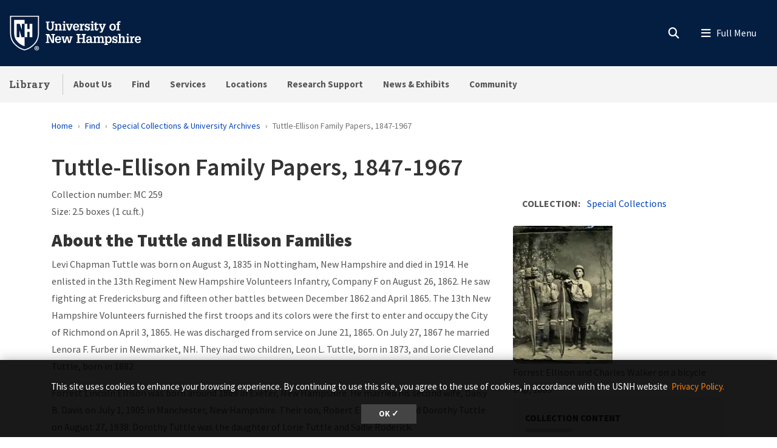

--- FILE ---
content_type: text/html; charset=UTF-8
request_url: https://library.unh.edu/find/archives/collections/tuttle-ellison-family-papers-1847-1967
body_size: 25213
content:
<!DOCTYPE html>
<html lang="en" dir="ltr" prefix="content: http://purl.org/rss/1.0/modules/content/  dc: http://purl.org/dc/terms/  foaf: http://xmlns.com/foaf/0.1/  og: http://ogp.me/ns#  rdfs: http://www.w3.org/2000/01/rdf-schema#  schema: http://schema.org/  sioc: http://rdfs.org/sioc/ns#  sioct: http://rdfs.org/sioc/types#  skos: http://www.w3.org/2004/02/skos/core#  xsd: http://www.w3.org/2001/XMLSchema# ">
  <head>
    <meta charset="utf-8" />
<meta name="description" content="Levi Chapman Tuttle was born on August 3, 1835 in Nottingham, New Hampshire and died in 1914. He enlisted in the 13th Regiment New Hampshire Volunteers Infantry, Company F on August 26, 1862. He saw fighting at Fredericksburg and fifteen other battles between December 1862 and April 1865. The 13th New Hampshire Volunteers furnished the first troops and its colors were the first to enter and occupy the City of Richmond on April 3, 1865. He was discharged from service on June 21, 1865. On July 27, 1867 he married Lenora F. Furber in Newmarket, NH. They had two children, Leon L. Tuttle, born in 1873, and Lorie Cleveland Tuttle, born in 1882. Forrest Lincoln Ellison was born around 1869 in Exeter, New Hampshire. He married his second wife, Daisy B. Davis on July 1, 1905 in Manchester, New Hampshire. Their son, Robert Ellison, married Dorothy Tuttle on August 27, 1938. Dorothy Tuttle was the daughter of Lorie Tuttle and Sadie Roderick. This collection is primarily made up of documents related to the Tuttle family. The bulk of the correspondence is between Lenora Furber, Levi Tuttle&#039;s second wife, and her first husband, James Horne. Their letters, as well as some of the others between Lenora and her family members as well as those between the Tuttle family, feature discussion about the American Civil War, though none of the letters contain direct references to fighting or war politics. Instead focus is given on the family members and friends who have gone off to war and the effects their absences have on those who stayed home. The journals are nearly all the work of Levi Tuttle and primarily include details about farming work and daily life in and around Rockingham County, New Hampshire. There are also several folders of receipts from both the Tuttle and the Ellison family records, as well as printed material collected by both families. The five images in the collection are all related to the Ellison family." />
<link rel="canonical" href="https://library.unh.edu/find/archives/collections/tuttle-ellison-family-papers-1847-1967" />
<link rel="icon" href="https://library.unh.edu/profiles/unh8_extended_profile/themes/unh8/apps/drupal/../../favicons/favicon.ico?v=xQO8xdw9eN" />
<link rel="mask-icon" href="https://library.unh.edu/profiles/unh8_extended_profile/themes/unh8/apps/drupal/../../favicons/favicon.svg?v=xQO8xdw9eN" />
<link rel="icon" sizes="16x16" href="https://library.unh.edu/profiles/unh8_extended_profile/themes/unh8/apps/drupal/../../favicons/favicon-16x16.png?v=xQO8xdw9eN" />
<link rel="icon" sizes="32x32" href="https://library.unh.edu/profiles/unh8_extended_profile/themes/unh8/apps/drupal/../../favicons/favicon-32x32.png?v=xQO8xdw9eN" />
<link rel="icon" sizes="192x192" href="https://library.unh.edu/profiles/unh8_extended_profile/themes/unh8/apps/drupal/../../favicons/android-chrome-192x192.png?v=xQO8xdw9eN" />
<link rel="apple-touch-icon" sizes="180x180" href="https://library.unh.edu/profiles/unh8_extended_profile/themes/unh8/apps/drupal/../../favicons/apple-touch-icon.png?v=xQO8xdw9eN" />
<meta property="og:site_name" content="Library" />
<meta property="og:url" content="https://library.unh.edu/find/archives/collections/tuttle-ellison-family-papers-1847-1967" />
<meta property="og:title" content="Guide to the Tuttle-Ellison Family Papers, 1847-1967" />
<meta property="og:description" content="Levi Chapman Tuttle was born on August 3, 1835 in Nottingham, New Hampshire and died in 1914. He enlisted in the 13th Regiment New Hampshire Volunteers Infantry, Company F on August 26, 1862. He saw fighting at Fredericksburg and fifteen other battles between December 1862 and April 1865. The 13th New Hampshire Volunteers furnished the first troops and its colors were the first to enter and occupy the City of Richmond on April 3, 1865. He was discharged from service on June 21, 1865. On July 27, 1867 he married Lenora F. Furber in Newmarket, NH. They had two children, Leon L. Tuttle, born in 1873, and Lorie Cleveland Tuttle, born in 1882. Forrest Lincoln Ellison was born around 1869 in Exeter, New Hampshire. He married his second wife, Daisy B. Davis on July 1, 1905 in Manchester, New Hampshire. Their son, Robert Ellison, married Dorothy Tuttle on August 27, 1938. Dorothy Tuttle was the daughter of Lorie Tuttle and Sadie Roderick. This collection is primarily made up of documents related to the Tuttle family. The bulk of the correspondence is between Lenora Furber, Levi Tuttle&#039;s second wife, and her first husband, James Horne. Their letters, as well as some of the others between Lenora and her family members as well as those between the Tuttle family, feature discussion about the American Civil War, though none of the letters contain direct references to fighting or war politics. Instead focus is given on the family members and friends who have gone off to war and the effects their absences have on those who stayed home. The journals are nearly all the work of Levi Tuttle and primarily include details about farming work and daily life in and around Rockingham County, New Hampshire. There are also several folders of receipts from both the Tuttle and the Ellison family records, as well as printed material collected by both families. The five images in the collection are all related to the Ellison family." />
<meta property="article:published_time" content="2014-09-17T10:18:14-04:00" />
<meta property="article:modified_time" content="2020-01-28T14:10:20-05:00" />
<meta name="Generator" content="Drupal 10 (https://www.drupal.org)" />
<meta name="MobileOptimized" content="width" />
<meta name="HandheldFriendly" content="true" />
<meta name="viewport" content="width=device-width, initial-scale=1.0" />
<script type="application/ld+json">{
    "@context": "https://schema.org",
    "@graph": [
        {
            "@type": "WebPage",
            "@id": "https://library.unh.edu/find/archives/collections/tuttle-ellison-family-papers-1847-1967",
            "description": "Levi Chapman Tuttle was born on August\n                3, 1835 in Nottingham, New Hampshire and died in 1914. He enlisted in the 13th\n                Regiment New Hampshire Volunteers Infantry, Company F on August 26, 1862. He saw\n                fighting at Fredericksburg and fifteen other battles between December 1862 and April\n                1865. The 13th New Hampshire Volunteers furnished the first troops and its colors\n                were the first to enter and occupy the City of Richmond on April 3, 1865. He was\n                discharged from service on June 21, 1865. On July 27, 1867 he married Lenora F.\n                Furber in Newmarket, NH. They had two children, Leon L. Tuttle, born in 1873, and\n                Lorie Cleveland Tuttle, born in 1882. Forrest Lincoln Ellison was born around 1869\n                in Exeter, New Hampshire. He married his second wife, Daisy B. Davis on July 1, 1905\n                in Manchester, New Hampshire. Their son, Robert Ellison, married Dorothy Tuttle on\n                August 27, 1938. Dorothy Tuttle was the daughter of Lorie Tuttle and Sadie\n                Roderick. This collection is primarily made up of documents related\n                to the Tuttle family. The bulk of the correspondence is between Lenora Furber, Levi\n                Tuttle\u0027s second wife, and her first husband, James Horne. Their letters, as well as\n                some of the others between Lenora and her family members as well as those between\n                the Tuttle family, feature discussion about the American Civil War, though none of\n                the letters contain direct references to fighting or war politics. Instead focus is\n                given on the family members and friends who have gone off to war and the effects\n                their absences have on those who stayed home. The journals are nearly all the work\n                of Levi Tuttle and primarily include details about farming work and daily life in\n                and around Rockingham County, New Hampshire. There are also several folders of\n                receipts from both the Tuttle and the Ellison family records, as well as printed\n                material collected by both families. The five images in the collection are all\n                related to the Ellison family.",
            "isAccessibleForFree": "True"
        }
    ]
}</script>
<link rel="preload" href="/libraries/fontawesome/webfonts/fa-regular-400.woff2" as="font" type="font/woff2" crossorigin="" />
<link rel="preload" href="/libraries/fontawesome/webfonts/fa-solid-900.woff2" as="font" type="font/woff2" crossorigin="" />
<link rel="preload" href="/libraries/fontawesome/webfonts/fa-brands-400.woff2" as="font" type="font/woff2" crossorigin="" />
<link rel="preconnect" href="https://fonts.googleapis.com/" crossorigin="" />
<link rel="preconnect" href="https://fonts.gstatic.com/" crossorigin="" />
<link rel="preload" href="https://fonts.googleapis.com/css?family=Source+Sans+Pro:200,300,400,600,700,900&amp;display=swap" as="style" />
<link rel="preload" href="https://fonts.googleapis.com/css?family=Roboto+Slab:100,300,400,700&amp;display=swap" as="style" />
<script src="/sites/default/files/google_tag/unh_master/google_tag.script.js?t96p89" defer></script>
<script src="/sites/default/files/google_tag/unh_subdomain/google_tag.script.js?t96p89" defer></script>

    <title>Guide to the Tuttle-Ellison Family Papers, 1847-1967</title>
    <link rel="stylesheet" media="all" href="/sites/default/files/css/css_XHSrrB2UxNLDFESX600o3DKjM38vMVZsqw7T7H4--qg.css?delta=0&amp;language=en&amp;theme=unh8&amp;include=[base64]" />
<link rel="stylesheet" media="all" href="/sites/default/files/css/css_0ZDopZFO4npzcdclTeqRCvzNDg1xdWIC403ptuS6Y2Y.css?delta=1&amp;language=en&amp;theme=unh8&amp;include=[base64]" />
<link rel="stylesheet" media="all" href="https://fonts.googleapis.com/css?family=Source+Sans+Pro:200,300,400,600,700,900&amp;display=swap" />
<link rel="stylesheet" media="all" href="https://fonts.googleapis.com/css?family=Roboto+Slab:100,300,400,700&amp;display=swap" />

    
  </head>
  <body>
        <a href="#main-content" class="visually-hidden focusable">
      Skip to main content
    </a>
    <noscript><iframe src="https://www.googletagmanager.com/ns.html?id=GTM-56W32WF" height="0" width="0" style="display:none;visibility:hidden"></iframe></noscript><noscript><iframe src="https://www.googletagmanager.com/ns.html?id=GTM-WDLSZR8" height="0" width="0" style="display:none;visibility:hidden"></iframe></noscript>
      <div class="dialog-off-canvas-main-canvas" data-off-canvas-main-canvas>
    

  
  


<header class="header-main">
      


<div id="unh-header" role="banner" class="unh-header">
  <div class="region-branding-logo-wrapper unh-header__logo">
          
      
<div id="block-sitebranding" class="settings-tray-editable" data-drupal-settingstray="editable">  
    
  
    
  
<aside class="branding">
  <div class="branding__site-logo">
    <a href="https://www.unh.edu" title="University of New Hampshire">
              <?xml version="1.0" encoding="utf-8"?>
<!-- Generator: Adobe Illustrator 28.1.0, SVG Export Plug-In . SVG Version: 6.00 Build 0)  -->
<svg version="1.1" xmlns="http://www.w3.org/2000/svg" xmlns:xlink="http://www.w3.org/1999/xlink"
	 viewBox="0 0 400 95" style="enable-background:new 0 0 400 95;" xml:space="preserve"
   aria-labelledby="University of New Hampshire logo" title="University of New Hampshire Logo" role="img">
<style type="text/css">
	.st0{fill:#FFFFFF;}
</style>
<g>
	<g>
		<path class="st0" d="M78.81,87.51c0,3.31-2.6,5.91-5.98,5.91c-3.35,0-6.02-2.6-6.02-5.91c0-3.24,2.67-5.84,6.02-5.84
			C76.21,81.67,78.81,84.27,78.81,87.51z M68.3,87.51c0,2.6,1.92,4.66,4.56,4.66c2.56,0,4.45-2.07,4.45-4.63
			c0-2.6-1.89-4.7-4.49-4.7S68.3,84.95,68.3,87.51z M71.9,90.57h-1.35v-5.84c0.53-0.11,1.28-0.18,2.24-0.18
			c1.1,0,1.6,0.18,2.03,0.43c0.32,0.25,0.57,0.71,0.57,1.28c0,0.64-0.5,1.14-1.21,1.35v0.07c0.57,0.21,0.89,0.64,1.07,1.42
			c0.18,0.89,0.29,1.25,0.43,1.46h-1.46c-0.18-0.21-0.29-0.75-0.46-1.42c-0.11-0.64-0.46-0.93-1.21-0.93H71.9V90.57z M71.94,87.26
			h0.64c0.75,0,1.35-0.25,1.35-0.85c0-0.54-0.39-0.89-1.25-0.89c-0.36,0-0.61,0.04-0.75,0.07V87.26z"/>
	</g>
	<g>
		<path class="st0" d="M2.5,1.58v45.35c-0.01,11.87,3.28,21.36,10.06,29C18,82.05,26.03,89.55,39.98,93.24l0.67,0.18l0.68-0.18
			c13.94-3.7,21.98-11.2,27.42-17.32c6.78-7.63,10.07-17.12,10.06-29V1.58H2.5z M76.18,46.93c0.01,11.21-3.07,20.12-9.4,27.25
			C61.52,80.09,53.85,87.2,40.65,90.7c-13.19-3.5-20.87-10.61-26.12-16.53c-6.33-7.13-9.41-16.04-9.4-27.25V4.21h71.04V46.93z"/>
		<path class="st0" d="M27.96,22.8l5.43,15.83h0.1V22.8h7.17V12.34H13.26v34.59c-0.01,9.25,2.33,16.19,7.35,21.84
			c4.45,5.01,10.28,10.4,20.04,13.47v-23.7h-7.77l-5.67-18.52h-0.1v18.52h-7.17V22.8H27.96z"/>
		<polyline class="st0" points="53.83,22.8 53.83,36.79 47.95,36.79 47.95,22.8 40.65,22.8 40.65,58.54 48.07,58.54 48.07,44.15
			53.96,44.15 53.96,58.54 61.36,58.54 61.36,22.8 53.83,22.8 		"/>
	</g>
	<g>
		<path class="st0" d="M96.85,16.93h9.83v2.97h-2.94v11.22c0,1.68-0.03,3.27,0.86,4.72c0.86,1.39,2.31,1.98,3.93,1.98
			c0.82,0,1.39-0.17,2.14-0.5c1.22-0.49,1.91-1.88,2.28-3.07c0.3-1.09,0.23-2.38,0.23-3.46V19.9h-2.9v-2.97h9.4v2.97h-2.38v10.49
			c0,1.78,0.1,3.83-0.63,5.51c-0.73,1.65-1.95,3.04-3.5,3.93c-1.25,0.76-3.6,1.12-5.08,1.12c-1.45,0-3.56-0.43-4.82-1.12
			c-1.39-0.73-2.41-1.91-3.13-3.27c-0.96-1.72-0.92-3.66-0.92-5.58V19.9h-2.38V16.93z"/>
		<path class="st0" d="M126.45,25.87c1.12-2.24,2.8-3.3,5.28-3.3c2.71,0,4.75,1.68,5.15,3.3c0.23,0.92,0.23,1.62,0.23,2.38v9.5h2.18
			v2.8h-8.61v-2.8h2.05v-7.89c0-0.86,0.03-1.55-0.23-2.41c-0.3-1.06-1.19-1.85-2.34-1.85c-3.2,0-3.4,3-3.4,5.44v6.7h2.11v2.8h-8.81
			v-2.8h2.31V25.81h-2.31V23h6.4V25.87z"/>
		<path class="st0" d="M140.79,40.56v-2.8h2.34V25.81h-2.34V23h6.73v14.75h2.05v2.8H140.79z M147.53,16.3v4.03h-4.39V16.3H147.53z"
			/>
		<path class="st0" d="M149.41,23h8.25v2.81h-2.18l3.27,11.19h0.03l3.7-11.19h-2.21V23h7.72v2.81h-1.35l-5.18,14.75h-5.44
			l-5.21-14.75h-1.39V23z"/>
		<path class="st0" d="M172.74,32.67c-0.03,2.51,1.02,5.41,4.03,5.41c1.75,0,2.97-1.19,3.27-2.87h4.19
			c-0.3,3.86-4.12,5.74-7.69,5.74c-1.12,0-2.64-0.36-3.66-0.83c-1.15-0.53-1.91-1.19-2.67-2.21c-1.39-1.78-1.91-4.09-1.91-6.3
			c0-4.82,2.74-9.04,8.05-9.04c2.34,0,4.55,0.63,6.17,2.34c1.42,1.52,1.85,3.99,1.95,5.97c0.03,0.53,0.1,1.02,0.03,1.52
			c0,0.1-0.03,0.17-0.03,0.26H172.74z M180.03,30.13c-0.03-1.98-0.82-4.82-3.33-4.82c-2.77,0-3.66,2.51-3.86,4.82H180.03z"/>
		<path class="st0" d="M192.04,26.73c0.69-3.07,2.77-4.32,5.84-4.03v4.29c-0.49-0.13-1.02-0.26-1.55-0.26
			c-1.62,0-3.04,0.99-3.6,2.47c-0.43,1.19-0.43,2.8-0.43,4.03v4.52h2.8v2.8h-9.5v-2.8h2.31V25.81h-2.31V23h6.43V26.73z"/>
		<path class="st0" d="M209.37,28.64c-0.2-1.88-0.89-3.43-3-3.43c-1.42,0-2.74,0.63-2.74,2.24c0,0.56,0.17,0.92,0.53,1.35
			c0.3,0.23,0.66,0.33,0.99,0.5c1.88,0.53,5.41,0.79,6.73,2.44c0.89,1.09,1.22,2.11,1.22,3.5c0.03,1.02-0.43,2.61-1.09,3.53
			c-0.79,1.09-2.71,2.18-5.18,2.18c-1.65,0-3.43-0.76-4.32-2.18v1.78h-3.17v-6.1h3.43c0.13,2.18,1.09,3.7,3.43,3.7
			c1.22,0,2.47-0.86,2.47-2.18c0-0.66-0.2-1.45-0.86-1.78c-1.98-0.96-4.39-0.73-6.27-1.98c-1.62-1.12-2.24-2.64-2.24-4.59
			c-0.17-1.45,0.69-2.51,1.15-3.17c0.66-0.92,2.84-1.88,4.88-1.88c1.52,0,3.23,0.66,4.16,1.88V23h3.1v5.64H209.37z"/>
		<path class="st0" d="M214.71,40.56v-2.8h2.34V25.81h-2.34V23h6.73v14.75h2.05v2.8H214.71z M221.44,16.3v4.03h-4.39V16.3H221.44z"
			/>
		<path class="st0" d="M235.47,35.94c0,2.08-0.66,3.99-2.84,4.69c-0.36,0.13-1.45,0.33-1.81,0.33c-0.79,0-1.25-0.13-2.01-0.33
			c-1.52-0.46-2.34-1.52-2.67-3c-0.17-0.73-0.13-2.28-0.13-3.07v-8.74h-2.61V23h2.61v-3l4.39-1.48V23h4.39v2.81h-4.39v10.99
			c0,0.33,0.2,0.99,0.53,1.12c2.01,0.82,1.88-1.98,1.85-3.17h2.71V35.94z"/>
		<path class="st0" d="M236.3,23h8.41v2.81h-2.28l3.37,9.27l0.17,0.43l3.37-9.7h-2.18V23h7.79v2.81h-1.39l-6.27,15.84
			c-1.06,2.74-2.08,4.69-5.38,4.69c-0.89,0-1.78,0-2.64-0.17v-3.04c0.59,0.03,1.19,0.1,1.78,0.1c1.58,0,1.91-0.53,2.47-1.88
			l0.23-0.56l-6.04-14.98h-1.42V23z"/>
	</g>
	<g>
		<path class="st0" d="M266.33,38.05c-1.45-1.81-2.01-4.12-2.01-6.4c0-2.47,0.59-4.72,2.31-6.57c1.55-1.65,3.89-2.51,6.14-2.51
			c5.64,0,8.68,3.93,8.68,9.24c0,5.08-3.13,9.14-8.55,9.14C270.52,40.95,267.82,39.89,266.33,38.05z M268.91,31.75
			c0,1.45,0.13,2.77,0.82,4.09c0.63,1.25,1.75,2.21,3.23,2.21c1.58,0,2.67-1.12,3.27-2.47c0.5-1.16,0.63-2.67,0.63-3.89
			c0-1.45-0.13-2.71-0.79-4.03c-0.63-1.22-1.68-2.18-3.17-2.18C269.73,25.48,268.91,29.3,268.91,31.75z"/>
		<path class="st0" d="M282.44,25.81V23h2.57v-1.52c0-1.62,0.33-3.33,1.78-4.26c1.42-0.96,2.77-1.29,4.49-1.29
			c0.83,0,1.65,0.2,2.48,0.43v2.97c-0.59-0.1-1.16-0.2-1.75-0.2c-0.89,0-1.62,0.2-2.24,0.89c-0.4,0.53-0.36,1.75-0.36,2.31V23h3
			v2.81h-3v11.94h2.9v2.8h-9.67v-2.8h2.38V25.81H282.44z"/>
	</g>
	<g>
		<path class="st0" d="M96.85,73.72v-2.97h2.74V53.06h-2.74v-2.97h8.78l8.78,18.58h0.03V53.06h-2.77v-2.97h9.31v2.97h-2.57v20.66
			h-5.84l-8.98-19.07h-0.03v16.1h2.61v2.97H96.85z"/>
		<path class="st0" d="M125.26,65.83c-0.03,2.51,1.02,5.41,4.03,5.41c1.75,0,2.97-1.19,3.27-2.87h4.19
			c-0.3,3.86-4.12,5.74-7.69,5.74c-1.12,0-2.64-0.36-3.66-0.83c-1.15-0.53-1.91-1.19-2.67-2.21c-1.39-1.78-1.91-4.09-1.91-6.3
			c0-4.82,2.74-9.04,8.05-9.04c2.34,0,4.55,0.63,6.17,2.34c1.42,1.52,1.85,3.99,1.95,5.97c0.03,0.53,0.1,1.02,0.03,1.52
			c0,0.1-0.03,0.17-0.03,0.26H125.26z M132.56,63.29c-0.03-1.98-0.82-4.82-3.33-4.82c-2.77,0-3.66,2.51-3.86,4.82H132.56z"/>
		<path class="st0" d="M146.16,56.16v2.81h-2.34l2.51,11.35h0.03l3.73-14.16h5.35l3.27,14.16h0.03l2.97-11.35h-2.24v-2.81h7.79v2.81
			h-1.62l-4.22,14.75h-5.54l-3.17-13.17l-3.6,13.17h-5.54l-4.22-14.75h-1.55v-2.81H146.16z"/>
	</g>
	<g>
		<path class="st0" d="M177.74,73.72v-2.97h2.71V53.06h-2.71v-2.97h10.1v2.97h-2.87v7.19h9.57v-7.19h-2.87v-2.97h10.13v2.97h-2.74
			v17.69h2.74v2.97h-10.13v-2.97h2.87v-7.52h-9.57v7.52h2.87v2.97H177.74z"/>
		<path class="st0" d="M214.17,70.91c-0.99,2.21-3.1,3.2-5.48,3.2c-2.44,0-4.82-1.39-5.21-3.2c-0.36-1.15-0.4-1.75-0.4-2.28
			c0-1.48,0.59-2.97,1.72-3.96c0.86-0.79,2.84-1.48,3.99-1.52c0.82-0.03,1.72-0.17,2.54-0.17c0.79,0,1.58,0.1,2.38,0.13
			c0.23-2.11-0.07-4.75-2.8-4.75c-1.91,0-2.84,1.32-2.8,3.17h-4.36c0.1-4.29,3.3-5.81,7.16-5.81c2.74,0,5.31,0.73,6.5,3.43
			c0.26,0.59,0.33,0.96,0.43,1.65c0.1,0.76,0.13,1.48,0.13,2.24v7.89h2.28v2.77h-6.07V70.91z M211.76,65.6
			c-2.24,0-4.29,0.53-4.29,3.2c0,1.35,0.89,2.44,2.31,2.44c3.2,0,3.96-3.07,4.06-5.64H211.76z"/>
		<path class="st0" d="M228.04,59.03c1.12-2.24,2.97-3.3,5.51-3.3c2.34,0,4.06,0.89,4.88,3.3c0.96-2.24,2.84-3.3,5.11-3.3
			c2.51,0,4.29,1.15,5.15,3.3c0.43,1.09,0.3,1.88,0.3,2.74v9.14h2.14v2.8h-8.61v-2.8h2.08v-7.82c0-1.78-0.23-4.12-2.61-4.12
			c-1.29,0-2.21,0.59-2.77,1.78c-0.56,1.15-0.56,2.14-0.56,3.4v6.76h2.05v2.8h-8.45v-2.8h2.01v-8.12c0-0.99,0-1.75-0.43-2.67
			c-0.33-0.69-1.19-1.15-1.95-1.15c-1.85,0-2.84,1.12-3.33,2.77c-0.23,0.86-0.23,1.68-0.23,2.57v6.6h2.11v2.8h-8.81v-2.8h2.31V58.97
			h-2.31v-2.81h6.4V59.03z"/>
		<path class="st0" d="M257.81,59.13c1.22-2.38,3.1-3.4,5.18-3.4c2.67,0,4.45,1.09,6.04,3.4c0.69,1.02,1.29,3.2,1.29,5.58
			c0,2.64-0.26,4.29-1.65,6.57c-1.12,1.85-3.5,2.84-5.61,2.84c-1.95,0-3.66-0.86-4.98-3.04v5.18h2.47v2.8h-9.17v-2.8h2.31V58.97
			h-2.31v-2.81h6.43V59.13z M258.87,60.71c-0.76,1.45-1.06,2.87-1.06,4.29c0,2.48,0.96,6.14,4.06,6.14c3.17,0,3.93-3.46,3.93-5.97
			s-0.5-6.57-3.8-6.57C260.58,58.6,259.39,59.59,258.87,60.71z"/>
		<path class="st0" d="M282.13,61.8c-0.2-1.88-0.89-3.43-3-3.43c-1.42,0-2.74,0.63-2.74,2.24c0,0.56,0.17,0.92,0.53,1.35
			c0.3,0.23,0.66,0.33,0.99,0.5c1.88,0.53,5.41,0.79,6.73,2.44c0.89,1.09,1.22,2.11,1.22,3.5c0.03,1.02-0.43,2.61-1.09,3.53
			c-0.79,1.09-2.71,2.18-5.18,2.18c-1.65,0-3.43-0.76-4.32-2.18v1.78h-3.17v-6.1h3.43c0.13,2.18,1.09,3.7,3.43,3.7
			c1.22,0,2.47-0.86,2.47-2.18c0-0.66-0.2-1.45-0.86-1.78c-1.98-0.96-4.39-0.73-6.27-1.98c-1.62-1.12-2.24-2.64-2.24-4.59
			c-0.17-1.45,0.69-2.51,1.15-3.17c0.66-0.92,2.84-1.88,4.88-1.88c1.52,0,3.23,0.66,4.16,1.88v-1.45h3.1v5.64H282.13z"/>
		<path class="st0" d="M287.29,73.72v-2.8h2.24V52.5h-2.24v-2.8h6.63v8.74c1.22-1.95,2.71-2.71,5.02-2.71c1.45,0,3.2,0.43,4.19,1.55
			c1.06,1.19,1.22,2.64,1.22,4.16v9.47h2.21v2.8h-8.74v-2.8h2.14v-7.89c0-0.66-0.07-1.35-0.17-2.01c-0.1-1.25-1.12-2.28-2.41-2.28
			c-1.58,0-2.47,0.82-3,2.24c-0.49,1.22-0.46,2.44-0.46,3.73v6.2h2.15v2.8H287.29z"/>
		<path class="st0" d="M307.88,73.72v-2.8h2.34V58.97h-2.34v-2.81h6.73v14.75h2.05v2.8H307.88z M314.61,49.46v4.03h-4.39v-4.03
			H314.61z"/>
		<path class="st0" d="M324.6,59.89c0.69-3.07,2.77-4.32,5.84-4.03v4.29c-0.49-0.13-1.02-0.26-1.55-0.26c-1.62,0-3.04,0.99-3.6,2.47
			c-0.43,1.19-0.43,2.8-0.43,4.03v4.52h2.8v2.8h-9.5v-2.8h2.31V58.97h-2.31v-2.81h6.43V59.89z"/>
		<path class="st0" d="M335.72,65.83c-0.03,2.51,1.02,5.41,4.03,5.41c1.75,0,2.97-1.19,3.27-2.87h4.19
			c-0.3,3.86-4.12,5.74-7.69,5.74c-1.12,0-2.64-0.36-3.66-0.83c-1.15-0.53-1.91-1.19-2.67-2.21c-1.39-1.78-1.91-4.09-1.91-6.3
			c0-4.82,2.74-9.04,8.05-9.04c2.34,0,4.55,0.63,6.17,2.34c1.42,1.52,1.85,3.99,1.95,5.97c0.03,0.53,0.1,1.02,0.03,1.52
			c0,0.1-0.03,0.17-0.03,0.26H335.72z M343.02,63.29c-0.03-1.98-0.82-4.82-3.33-4.82c-2.77,0-3.66,2.51-3.86,4.82H343.02z"/>
	</g>
</g>
</svg>

          </a>
  </div>
</aside>

</div>
  
      </div>

  
  <div class="unh-header__quicklinks region-branding-menu-wrapper">
    <div>
            
        </div>
  </div>
  <div class="unh-header__search">
    <a class="unh-header__offcanvas__toggle collapsed"
         data-toggle="collapse"
         href="#unh-header__search__content"
         role="button"
         aria-expanded="false"
         aria-controls="unh-header__search__content"
         title="Open search box"><i class="fas fa-search for-inactive"></i><i class="fas fa-times for-active"></i><span class="sr-only">Search
      </a>  </div>
  <div class="unh-header__offcanvas">
    <a class="unh-header__offcanvas__toggle"
        data-toggle="unh-header__offcanvas__content"
        tabindex="0"
        title="Expand menu"><i class="fas fa-bars for-inactive"></i><i class="fas fa-times for-active"></i><span class="sr-only">Menu
      </a>  </div>
</div>
<div id="unh-header__search__content" class="pt-30 unh-header__search__content collapse para__txt para__txt--white para__bg para__bg--primary-dark">
  <div class="container-fluid">
    <div class="row">
          <div class="unh-header__search__content__search col-md-8">
        
      <link rel="stylesheet" media="all" href="/sites/default/files/css/css_SA635hzjN5a8gIJvXs0Hd_ZuXW6ehhLe-6kXzTpaxSw.css?delta=0&amp;language=en&amp;theme=unh8&amp;include=eJwrzcuIz8lMKkosqoxPzs9Ly0wvLUosyczPK9ZPL07VLS6pzEktBgAiXA8p&amp;exclude=[base64]" />

<div id="block-unhsearchblock--2" class="settings-tray-editable" data-drupal-settingstray="editable">  
    
      

<div class="unh_search_block__wrapper">

    <ul class="unh_search_block__controls list-inline mb-3" >
      
      <li class="list-inline-item">
        <div class="form-check">
          <input  class="form-check-input" type="radio" name="search_action" id="unh-search-block-unh" value="unh">
          <label class="form-check-label" for="unh-search-block-unh" >Search UNH.edu</label>
        </div>
      </li>
                  <li class="list-inline-item">
        <div class="form-check">
          <input checked class="form-check-input" type="radio" name="search_action" id="unh-search-block-site" value="site">
          <label class="form-check-label" for="unh-search-block-site" >Search Library</label>
        </div>
      </li>
          </ul>


    <div class="unh_search_block__blocks">
                    <div id="unh_search_block__blocks__unh" class="unh_search_block__blocks__block">
                <form action="//www.unh.edu/search" id="unh-main-menu-gse-search" method="get" role="search" target="_blank">
                    <div class="input-group">
                        <label for="search-query" class="sr-only">Search UNH.edu</label>
                        <input autocomplete="off" class="form-control" id="search-query" name="q" placeholder="Search UNH" required="" type="search">
                        <div class="input-group-append">
                            <button type="submit" id="submit">Search</button>
                        </div>
                    </div>
                </form>
            </div>
                    <div id="unh_search_block__blocks__site" class="unh_search_block__blocks__block">
            <script src="https://cse.google.com/cse.js?cx=b9975307ce706749e" async></script>
<div class="gcse-searchbox-only"></div>
        </div>
        </div>
</div>

  </div>
  
      </div>
              <div class="unh-header__search__content__links col-md-4 pt-20 pt-md-0">
          
      
<div id="block-unhblockdefaultsearchlinks" class="settings-tray-editable" data-drupal-settingstray="editable">  
    
      

  
            <div class="field field--block-content--body field--name-body field--type-text-with-summary field--label-hidden field__item"><h3 id="h3-commonly-searched-items">Commonly Searched Items:</h3>

<hr class="hr--quarter-width ml-0 my-2 hr--primary">
<ul>
	<li><a data-entity-substitution="canonical" data-entity-type="node" data-entity-uuid="07faa324-64e1-44f7-8bed-748bacfb4ade" href="/accounts" title="My Library Accounts">My Library Accounts</a></li>
	<li><a href="https://libraryguides.unh.edu/az.php" title="Databases">Databases</a></li>
	<li><a data-entity-substitution="canonical" data-entity-type="node" data-entity-uuid="66b0be77-8737-4596-9aea-d1cdc00f0c07" href="/services/spaces-study-work" title="Spaces to Study &amp; Work">Spaces to Study &amp; Work</a></li>
	<li><a data-entity-substitution="canonical" data-entity-type="node" data-entity-uuid="1078f17a-9c2f-4eb0-b3a2-3c9c49fd9e29" href="/find/course-reserves" title="Course Reserves">Course Reserves</a></li>
</ul></div>
      
  </div>
  
        </div>
              </div>
  </div>
</div>

        
<div id="header" role="banner" class="header">
  <div class="container-fluid">
    <div class="row">
      <div class="header__site-name">
                          <div><a href="https://library.unh.edu/">Library</a></div>
                    </div>
      <div class="header__pipe d-none d-lg-block"></div>
      <div id='unhbar-nav' class="header__site-menu d-none d-lg-block">
                
      
<div class="unh-menu--superfish main-menu settings-tray-editable" id="block-unh8-usnhmenumainnavigation" data-drupal-settingstray="editable">  
    
      



<ul id="superfish-main" class="menu sf-menu sf-main sf-horizontal sf-style-none">
  

<li id="main-menu-link-content64480829-97b9-4e3f-bfcc-39e33a660e48" class="sf-depth-1 menuparent sf-first"><a href="/about-us" class="sf-depth-1 menuparent">About Us</a><ul><li id="main-menu-link-content8131f1c4-30c3-4a70-a413-69b0d538d909" class="sf-depth-2 sf-no-children sf-first"><a href="/about-us/hours" class="sf-depth-2">Hours</a></li><li id="main-menu-link-contente6880910-5ba5-4bd3-a33c-567327fdab57" class="sf-depth-2 sf-no-children"><a href="/about-us/contact-us" title="Contact Information for the UNH Library" class="sf-depth-2">Contact Us</a></li><li id="main-menu-link-content4dbb9e03-4400-4f45-91e6-afa7ae36eb8d" class="sf-depth-2 sf-no-children"><a href="/about-us/directory" class="sf-depth-2">Faculty &amp; Staff Directory</a></li><li id="main-menu-link-content4c616d87-cde6-4a7e-88e0-6478d553ce44" class="sf-depth-2 sf-no-children"><a href="/about-us/directions-parking" class="sf-depth-2">Directions &amp; Parking</a></li><li id="main-menu-link-contentcefb8034-9200-403c-91bf-a810bd112bd4" class="sf-depth-2 sf-no-children"><a href="/about-us/policies" class="sf-depth-2">Policies</a></li><li id="main-menu-link-contentd6e19260-e1fa-4df9-9536-d8df7441d445" class="sf-depth-2 sf-no-children"><a href="/about-us/strategic-plan" class="sf-depth-2">Strategic Plan</a></li><li id="main-menu-link-content32fedd76-cf65-4ae4-93a5-7005acef03ec" class="sf-depth-2 sf-no-children"><a href="/about-us/giving-library" class="sf-depth-2">Giving to the Library</a></li><li id="main-menu-link-content94a6da7d-f901-4dde-b312-dfd57d69991b" class="sf-depth-2 sf-no-children sf-last"><a href="/about-us/student-employment" class="sf-depth-2">Student Employment</a></li></ul></li><li id="main-menu-link-content272b33a2-925d-4484-ba4c-a7f5f5203315" class="sf-depth-1 menuparent"><a href="/find" class="sf-depth-1 menuparent">Find</a><ul><li id="main-menu-link-contentf61e25d1-8ead-4d42-975c-6ce1f1791c63" class="sf-depth-2 sf-no-children sf-first"><a href="/find/articles-journals" class="sf-depth-2">Articles &amp; Journals</a></li><li id="main-menu-link-content49d60b03-233e-4c40-ae74-15feea65a9b5" class="sf-depth-2 sf-no-children"><a href="/find/audio-video" class="sf-depth-2">Audio &amp; Video</a></li><li id="main-menu-link-content009bd823-d1a3-4280-865a-76d88fe47211" class="sf-depth-2 sf-no-children"><a href="/find/books" class="sf-depth-2">Books</a></li><li id="main-menu-link-content5fb6fb84-92b3-4c34-b8c0-0b0bb328c858" class="sf-depth-2 sf-no-children"><a href="/find/course-reserves" class="sf-depth-2">Course Reserves</a></li><li id="main-menu-link-contentc5a26580-1789-48c8-8855-32e3a21045c1" class="sf-depth-2 sf-no-children"><a href="https://libraryguides.unh.edu/az.php" target="_self" class="sf-depth-2 sf-external" rel="noopener">Databases</a></li><li id="main-menu-link-content4a0bf656-c56a-43e7-9ddb-5c3a151b10aa" class="sf-depth-2 sf-no-children"><a href="/find/digital-collections" class="sf-depth-2">Digital Collections</a></li><li id="main-menu-link-content5209d7fc-1361-4e5e-aaa9-9accb3e69a93" class="sf-depth-2 sf-no-children"><a href="/find/government-information" class="sf-depth-2">Government Information</a></li><li id="main-menu-link-content5d43d318-d032-4053-b047-6b4aedaab525" class="sf-depth-2 sf-no-children"><a href="/find/maps-geospatial-data" class="sf-depth-2">Maps &amp; Geospatial Data</a></li><li id="main-menu-link-content7ed938a0-6f62-4a6c-b882-9d15ed0087b3" class="sf-depth-2 sf-no-children"><a href="/find/newspapers-microforms" class="sf-depth-2">Newspapers &amp; Microforms</a></li><li id="main-menu-link-contente313bb19-f2c4-49e0-8ce6-3debb8944b3f" class="sf-depth-2 sf-no-children"><a href="https://scholars.unh.edu/" class="sf-depth-2 sf-external">Scholars Repository</a></li><li id="main-menu-link-contentdfc54f9a-e9c5-411d-a612-83bc8a924684" class="sf-depth-2 sf-no-children sf-last"><a href="/find/archives/collections" class="sf-depth-2">Special Collections &amp; University Archives</a></li></ul></li><li id="main-menu-link-content87109180-466b-414e-8534-3986094a41aa" class="sf-depth-1 menuparent"><a href="/services" class="sf-depth-1 menuparent">Services</a><ul><li id="main-menu-link-contentf3599343-08ce-4280-9216-587a5016a870" class="sf-depth-2 sf-no-children sf-first"><a href="/accounts" class="sf-depth-2">My Library Accounts</a></li><li id="main-menu-link-content81156db0-3081-438f-90e0-35a5e22875e2" class="sf-depth-2 sf-no-children"><a href="/services/accessibility" class="sf-depth-2">Accessibility</a></li><li id="main-menu-link-contentd75e9125-fb22-4a2a-9721-560e1b68a488" class="sf-depth-2 sf-no-children"><a href="/services/borrow-renew" class="sf-depth-2">Borrow &amp; Renew</a></li><li id="main-menu-link-contentbda57400-5f44-4076-8dea-27a2713cb085" class="sf-depth-2 sf-no-children"><a href="/services/interlibrary-loan" class="sf-depth-2">Interlibrary Loan</a></li><li id="main-menu-link-content33114854-bc4d-4d21-9ddc-f698ff4fa41b" class="sf-depth-2 sf-no-children"><a href="/services/computers-printing" class="sf-depth-2">Computers &amp; Printing</a></li><li id="main-menu-link-contentff845d66-1173-4bcb-abfa-e4d29b45798d" class="sf-depth-2 sf-no-children"><a href="/services/spaces-study-work" class="sf-depth-2">Spaces to Study &amp; Work</a></li><li id="main-menu-link-contentca0f4608-4b52-4fc1-8649-8bee7b2854ff" class="sf-depth-2 sf-no-children"><a href="/services/technical-support" class="sf-depth-2">Technical Support</a></li><li id="main-menu-link-content374f9945-8a08-4a60-a011-4ad3db39ab20" class="sf-depth-2 sf-no-children"><a href="/services/document-delivery" class="sf-depth-2">Document Delivery</a></li><li id="main-menu-link-content885b6def-3e54-48db-93d7-b682f7525e0c" class="sf-depth-2 sf-no-children"><a href="/services/recommend-purchase" class="sf-depth-2">Recommend a Purchase</a></li><li id="main-menu-link-content27d5fcb6-b92e-4b0a-a043-21a3c8d0d6ea" class="sf-depth-2 sf-no-children sf-last"><a href="/services/university-publications" title="Request to add your monograph to the library collections" class="sf-depth-2">University Publications</a></li></ul></li><li id="main-menu-link-content286dbf37-30ea-4144-aa72-bd79e9fb5ab5" class="sf-depth-1 menuparent"><a href="/locations" title="Library locations on campus" class="sf-depth-1 menuparent">Locations</a><ul><li id="main-menu-link-content3127feb1-64db-49d1-92b9-3e50edc8a467" class="sf-depth-2 sf-no-children sf-first"><a href="/locations/dimond-library" class="sf-depth-2">Dimond Library</a></li><li id="main-menu-link-content4769bcd5-c809-4a98-84b3-197b47ef2983" class="sf-depth-2 sf-no-children"><a href="/locations/kingsbury-library" class="sf-depth-2">Kingsbury Library</a></li><li id="main-menu-link-contentbf274e5e-02d7-4762-b897-512845e5c286" class="sf-depth-2 sf-no-children sf-last"><a href="/locations/physics-library" class="sf-depth-2">Physics Library</a></li></ul></li><li id="main-menu-link-content0d511042-ec7d-4694-8b46-6a7cc0125aad" class="sf-depth-1 menuparent"><a href="/research-support" class="sf-depth-1 menuparent">Research Support</a><ul><li id="main-menu-link-content315b6537-9b3f-4ec4-9a04-a39841357463" class="sf-depth-2 sf-no-children sf-first"><a href="/research-support/ask-librarian" class="sf-depth-2">Ask a Librarian</a></li><li id="main-menu-link-contentff7648c5-285d-49e9-89fa-7bf839fa267d" class="sf-depth-2 sf-no-children"><a href="/research-support/citation-styles" class="sf-depth-2">Citation Styles</a></li><li id="main-menu-link-contentfd546977-9102-46a4-bf66-18b10cd20454" class="sf-depth-2 sf-no-children"><a href="/research-support/geospatial-services-center" class="sf-depth-2">Geospatial Services Center</a></li><li id="main-menu-link-content586dbb9d-5cdd-4337-8ba3-654d6fc6ffb6" class="sf-depth-2 sf-no-children"><a href="/research-support/publishing-research-data-support" class="sf-depth-2">Publishing &amp; Research Data Support</a></li><li id="main-menu-link-content63d997c7-23c4-47c9-a1c8-954c94af226c" class="sf-depth-2 sf-no-children sf-last"><a href="http://libraryguides.unh.edu/" class="sf-depth-2 sf-external">Research Guides</a></li></ul></li><li id="main-menu-link-content156f54af-30b0-4d8a-bc6b-969f81d12f36" class="sf-depth-1 menuparent"><a href="/news" class="sf-depth-1 menuparent">News &amp; Exhibits</a><ul><li id="main-menu-link-content0c9dc518-d923-454e-8ee8-0bccf121bdbe" class="sf-depth-2 sf-no-children sf-first sf-last"><a href="/news/propose-exhibit-or-event" class="sf-depth-2">Propose an Exhibit or Event</a></li></ul></li><li id="main-menu-link-contentc2ab0c56-2db9-4787-b106-066b7f3dbbd1" class="sf-depth-1 menuparent sf-last"><a href="/community" class="sf-depth-1 menuparent">Community</a><ul><li id="main-menu-link-contente03104a3-93ef-46e3-9c25-6b4a79e9bf94" class="sf-depth-2 sf-no-children sf-first"><a href="/community/faculty" class="sf-depth-2">For Faculty</a></li><li id="main-menu-link-content2392083b-f6b5-4944-882c-dc832614d5ea" class="sf-depth-2 sf-no-children"><a href="/community/grad-students" class="sf-depth-2">For Grad Students</a></li><li id="main-menu-link-contenta74b7695-b04e-4459-9e78-545b75ba58cf" class="sf-depth-2 sf-no-children"><a href="/community/online-students" class="sf-depth-2">For Online Students</a></li><li id="main-menu-link-content49e84a93-dca9-415f-ad37-66f70c6e6638" class="sf-depth-2 sf-no-children"><a href="/community/alumni" class="sf-depth-2">For Alumni</a></li><li id="main-menu-link-content1d025126-9d82-491e-b262-085d64545a19" class="sf-depth-2 sf-no-children sf-last"><a href="/community/visitors" class="sf-depth-2">For Visitors</a></li></ul></li>
</ul>

  </div>
  
            </div>
    </div>
  </div>
</div>
  </header>

<div  class="layout-container no-sidebars node node--type-finding-aid">

  

    


  <main class="container" role="main">
    <a id="main-content" tabindex="-1"></a>    
      
<div id="block-breadcrumbs" class="settings-tray-editable" data-drupal-settingstray="editable">  
    
      
  
<nav aria-label="breadcrumb" role="navigation">
  <ol class="breadcrumb">
                  <li class="breadcrumb-item"><a href="/">Home</a></li>
                        <li class="breadcrumb-item"><a href="/find">Find</a></li>
                        <li class="breadcrumb-item"><a href="/find/archives/collections">Special Collections &amp; University Archives</a></li>
                        <li class="breadcrumb-item active is-active" aria-current="page">Tuttle-Ellison Family Papers, 1847-1967</li>
            </ol>
</nav>


  </div>
  
    <section class="row">


              
                  <div class="layout-content col-sm-12">
                   
      <div data-drupal-messages-fallback class="hidden"></div>
<div id="block-pagetitle">  
    
      
  <h1><span>
  Tuttle-Ellison Family Papers, 1847-1967
</span>
</h1>


  </div>
<div id="block-mainpagecontent">  
    
      <article about="/find/archives/collections/tuttle-ellison-family-papers-1847-1967">

  
    

  
            <div  class="layout layout--two-col-8-4">
        <div class="col-wrap row">
      <div  class="layout__region col-sm-8 layout__region--left">
        
  
    
      

  
            <div class="field field--node--field-finding-aid-xml field--name-field-finding-aid-xml field--type-file field--label-hidden field__item">
<p>
			Collection number: <span class="colnum" id="colnum">MC 259</span><br>
			Size: 2.5 boxes
							(1 cu.ft.)
						</p><a id="bio"></a>
            <h2>About the Tuttle and Ellison Families</h2>

            <p>Levi Chapman Tuttle was born on August 3, 1835 in Nottingham, New Hampshire and died
                in 1914. He enlisted in the 13th Regiment New Hampshire Volunteers Infantry, Company
                F on August 26, 1862. He saw fighting at Fredericksburg and fifteen other battles
                between December 1862 and April 1865. The 13th New Hampshire Volunteers furnished
                the first troops and its colors were the first to enter and occupy the City of
                Richmond on April 3, 1865. He was discharged from service on June 21, 1865. On July
                27, 1867 he married Lenora F. Furber in Newmarket, NH. They had two children, Leon
                L. Tuttle, born in 1873, and Lorie Cleveland Tuttle, born in 1882.</p>

            <p>Forrest Lincoln Ellison was born around 1869 in Exeter, New Hampshire. He married his
                second wife, Daisy B. Davis on July 1, 1905 in Manchester, New Hampshire. Their son,
                Robert Ellison, married Dorothy Tuttle on August 27, 1938. Dorothy Tuttle was the
                daughter of Lorie Tuttle and Sadie Roderick.</p>

        <a id="scope"></a>
            <h2>About the Tuttle-Ellison Family Papers</h2>

            <p>This collection is primarily made up of documents related to the Tuttle family. The
                bulk of the correspondence is between Lenora Furber, Levi Tuttle's second wife, and
                her first husband, James Horne. Their letters, as well as some of the others between
                Lenora and her family members as well as those between the Tuttle family, feature
                discussion about the American Civil War, though none of the letters contain direct
                references to fighting or war politics. Instead focus is given on the family members
                and friends who have gone off to war and the effects their absences have on those
                who stayed home. The journals are nearly all the work of Levi Tuttle and primarily
                include details about farming work and daily life in and around Rockingham County,
                New Hampshire. There are also several folders of receipts from both the Tuttle and
                the Ellison family records, as well as printed material collected by both families.
                The five images in the collection are all related to the Ellison family.</p>
        <h2 id="admin">Administrative Information</h2>
            

            <h3>Access Restrictions</h3>
                
                
                <p>This collection is open.</p>
            

            <h3>Copyright Notice</h3>
                
                <p>Contents of this collection are governed by U.S. copyright law. For questions
                    about publication or reproduction rights, contact Special Collections staff.</p>
            


            <h3>Preferred Citation</h3>
                
                <p>[Identification of item], [Folder], [Box], Tuttle-Ellison Family Papers, 1847-1967, MC 259, Milne
                    Special Collections and Archives, University of New Hampshire Library, Durham,
                    NH, USA.</p>
            

            <h3>Acquisitions Information</h3>
                
                <p>Donation: Kenneth Ellison, August 20, 2014 (Accession number: 2014.10)</p>
            

            

        <h2>Collection Contents</h2><div id="collection-contents"><ul class="collection-contents list__chevron"><li><a href="#series-1">Series 1: Tuttle Family, 1857-1925</a><ul><li><a href="#series-1-subseries-1">Subseries 1: Correspondence</a></li><li><a href="#series-1-subseries-2">Subseries 2: Journals</a></li><li><a href="#series-1-subseries-3">Subseries 3: Receipts and Inventories</a></li><li><a href="#series-1-subseries-4">Subseries 4: Miscellaneous</a></li></ul></li><li><a href="#series-2">Series 2: Ellison Family, 1847-1967</a></li></ul></div>
            
            <h3><a id="series-1"></a>
				Series 1: Tuttle Family, 1857-1925</h3><h4><a id="series-1-subseries-1"></a>
				Subseries 1: Correspondence</h4><table class="table table-sm"><tr><th colspan="3">Box 1</th></tr><tr><td width="170">Box 1, Folder 1</td><td></td><td>Apr 1857-July
                                    1860
                            <p>Letters between Lenora Furber and James Horne: general news about
                                health, friends, family</p>
                        </td></tr><tr><td width="170">Box 1, Folder 2</td><td></td><td>July 1861
                            <p>Letters between Lenora Furber and James Horne: general news about
                                health, friends, family</p>
                        </td></tr><tr><td width="170">Box 1, Folder 3</td><td></td><td>Aug-Sept
                                1861
                            <p>Letters between Lenora Furber and James Horne: general news about
                                health, friends, family; some letters discuss the possibility of
                                James being drafted to serve in the Civil War, which he claims will
                                not happen</p>
                        </td></tr><tr><td width="170">Box 1, Folder 4</td><td></td><td>Oct-Nov
                                1861
                            <p>Letters between Lenora Furber and James Horne: general news about
                                health, friends, family; discusses mututal friends and Lenora's
                                brother Samuel Furber who have all enlisted in the volunteer
                                regiments for the Civil War; two letters contain lamentations on the
                                struggle of living Christian lives; Lenora expresses frustration
                                with not being able to find work in the mills</p>
                        </td></tr><tr><td width="170">Box 1, Folder 5</td><td></td><td>Dec 1861
                            <p>Letters between Lenora Furber and James Horne: general news about
                                health, friends, family; James conveys mixed feelings about the
                                possibility of enlisting</p>
                        </td></tr><tr><td width="170">Box 1, Folder 6</td><td></td><td>Oct 1862 - July
                                    1872
                            <p>Letter to Lenora Furber from her brother Samuel sent from the South
                                where he was fighting in the war; 3 letters from Levi Tuttle to
                                Lenora; John E. Furber to his sister "Abba"; and to Lenora from her
                                sister Lucy</p>
                        </td></tr><tr><td width="170">Box 1, Folder 7</td><td></td><td>Dec 1890 - Apr
                                    1925, includes 6 postcards
                            <p>Store advertisement; to Lenora from her daughter-in-law Sadie
                                Roderick; 2 letters between the Department of the Interior and Levi
                                Tuttle regarding pension; graduation invitation from Irma Davies to
                                the Tuttle family; wedding announcment from Irma Davies to the
                                Tuttle family; <em>National Tribune</em> to
                                Lenora Tuttle regarding Civil War widow benefits</p>
                        </td></tr><tr><td width="170">Box 1, Folder 8</td><td></td><td>Undated
                            <p>Undated holiday and birthday cards; one undated letter on resolution
                                on the death of Lorie Tuttle</p>
                        </td></tr></table><h4><a id="series-1-subseries-2"></a>
				Subseries 2: Journals</h4><table class="table table-sm"><tr><th colspan="3">Box 1</th></tr><tr><td width="170">Box 1, Folder 9</td><td></td><td>Jan 1875 - June
                                    1879, diary of Levi Tuttle
                            <p>Covers daily activities such as chopping wood, farming, meetings with
                                neighbors and friends, local deaths and births, and notes about
                                making shoes and slippers</p>
                        </td></tr><tr><td width="170">Box 1, Folder 10</td><td></td><td>June 1879 - Apr
                                    1882, diary of Levi Tuttle
                            <p>Covers daily activities such as chopping wood, farming, meetings with
                                neighbors and friends, local deaths and births, personal health, and
                                notes about making shoes and slippers; also includes some comments
                                about the 1880 election</p>
                        </td></tr><tr><td width="170">Box 1, Folder 11</td><td></td><td>Apr 1882 - Nov
                                    1883, diary of Levi Tuttle
                            <p>Covers daily activities such as chopping wood, farming, meetings with
                                neighbors and friends, local deaths and births, personal health; a
                                lot of focus on economics and money, for instance how much molasses,
                                cords of firewood, or bags of corn cost as well as the salaries of
                                local teachers and ministers</p>
                        </td></tr><tr><td width="170">Box 1, Folder 12</td><td></td><td>1887, diary of Levi
                                Tuttle
                            <p>Covers daily activities including working local jobs such as
                                brick-laying, painting, and plastering; focus on money and
                                economics, such as payment for work, cost of eggs and other
                                staples</p>
                        </td></tr><tr><td width="170">Box 1, Folder 13</td><td></td><td>1888, diary of Levi
                                Tuttle
                            <p>Covers daily activities particularly those around the home and farm
                                such as chopping wood, ploughing, planting, harvesting, and family
                                and friends' visits</p>
                        </td></tr><tr><td width="170">Box 1, Folder 14</td><td></td><td>1889, diary of Levi
                                Tuttle
                            <p>Covers daily activities including work around the home as well as
                                local projects like road repair; includes personal account
                                information</p>
                        </td></tr><tr><th colspan="3">Box 2</th></tr><tr><td width="170">Box 2, Folder 1</td><td></td><td>Feb-Dec 1892,
                                diary of Levi Tuttle
                            <p>Covers daily activities including work around the home as well as
                                local projects; includes personal account information; also contains
                                comments about the 1892 election</p>
                        </td></tr><tr><td width="170">Box 2, Folder 2</td><td></td><td>1899, diary of Levi
                                Tuttle
                            <p>Covers daily activities including work around the home as well as
                                local projects; includes detailed personal account information</p>
                        </td></tr><tr><td width="170">Box 2, Folder 3</td><td></td><td>Jan 1900 - Jan
                                    1901, diary of Levi Tuttle
                            <p>Covers daily activities including work around the home as well as
                                local projects; includes detailed personal account information</p>
                        </td></tr><tr><td width="170">Box 2, Folder 4</td><td></td><td>1901, diary of Levi
                                Tuttle
                            <p>Covers daily activities including work around the home as well as
                                local projects; includes detailed personal account information</p>
                        </td></tr><tr><td width="170">Box 2, Folder 5</td><td></td><td>Jan 1907 - Jan
                                    1908, diary of Levi Tuttle
                            <p>Covers daily activities including work around the home as well as
                                local projects; includes detailed personal account information</p>
                        </td></tr></table><h4><a id="series-1-subseries-3"></a>
				Subseries 3: Receipts and Inventories</h4><table class="table table-sm"><tr><td width="170">Box 2, Folder 6</td><td></td><td>Journal of miscellaneous inventory and accounts of James
                                Horne, 1859</td></tr><tr><td width="170">Box 2, Folder 7</td><td></td><td>Medical receipts, including doctor visits and cemetary
                                arrangements, 1877-1915</td></tr><tr><td width="170">Box 2, Folder 8</td><td></td><td>Insurance receipts, Rockingham Farmers' Mutual Fire Insurance
                                Company, 1887-1905</td></tr><tr><td width="170">Box 2, Folder 9</td><td></td><td>Tax receipts from the town of Nottingham, 1873-1906</td></tr><tr><td width="170">Box 2, Folder 10</td><td></td><td>Receipts and tickets from railroad, 1872-1896</td></tr><tr><td width="170">Box 2, Folder 11</td><td></td><td>Receipts from business conducted with brewery, 1891-1896 and undated</td></tr><tr><td width="170">Box 2, Folder 12</td><td></td><td>Receipts for miscellaneous items purchased, 1876-1900</td></tr><tr><td width="170">Box 2, Folder 13</td><td></td><td>Newspaper subscription receipts, 1877-1907</td></tr><tr><td width="170">Box 2, Folder 14</td><td></td><td>Receipts for church donations, May 1891 - Dec
                                1892</td></tr><tr><td width="170">Box 2, Folder 15</td><td></td><td>Receipts and inventories from personal transactions, mostly
                                handwritten, 1874-1898</td></tr></table><h4><a id="series-1-subseries-4"></a>
				Subseries 4: Miscellaneous</h4><table class="table table-sm"><tr><td width="170">Box 2, Folder 16</td><td></td><td>Miscellaneous Tuttle family documents: newspaper clippings,
                                business cards, handwritten poem, three-quarters of a document from
                                    1867 about the infantry
                                service of Henry Ambrosio, pension certificate for Levi Tuttle dated
                                    Aug 18,
                                1892</td></tr><tr><td width="170">Box 2, Folder 17</td><td></td><td>Printed material: Northwood Town Reports, 1901-1903</td></tr><tr><td width="170">Box 2, Folder 18</td><td></td><td>Printed Material: Nottingham Town Reports, 1903-1907</td></tr><tr><td width="170">Box 2, Folder 19</td><td></td><td>Miscellaneous printed material collected by the Tuttle
                                family<ul><li><em>Report of the Secretary and Treasurer of the
                                    Union Mutual Benefit Association, of Northwood, for the Year
                                    Ending May 14, 1885</em>, Strafford, NH, 1885</li>
                            <li><em>Our Hope</em>, vol. V, nos. 2 and 3,
                                    Aug and Sept 1898,
                                New York: Hope of Israel Publications</li>
                            <li><em>Ritual of the Woman's Relief Corps, Auxiliary
                                    to the Grand Army of the Republic</em>, January edition,
                                    1908</li>
                            <li>State of New Hampshire, <em>Public Acts and Joint
                                    Resolutions, January Session, 1913</em>, Concord, NH: The
                                Rumford Press, 1913</li>
                       </ul></td></tr></table><h3><a id="series-2"></a>
				Series 2: Ellison Family, 1847-1967</h3><table class="table table-sm"><tr><th colspan="3">Box 3</th></tr><tr><td width="170">Box 3, Folder 1</td><td></td><td>Correspondence, Aug 1889 - Dec
                                1914
                        <p>Postcard from Forrest Ellison to his sister sent from the bicylcing trip
                            he took with his friend Charles Walker; congratulatory letter from L.A.
                            Cogswell to Forrest Ellison, 1905; a recipe for "stiffening the toes of
                            flexible pigskin innersoles" from L.A. Cogswell to Forrest Ellison; 2
                            letters containing the dying wishes of Mrs. Benjamin Ellison, Forrest
                            Ellison's mother; letter from the New Burlingame Telegraphing Typewriter
                            Co. regarding stock shares</p>
                    </td></tr><tr><td width="170">Box 3, Folder 2</td><td></td><td>Journal, Aug
                            1889
                        <p>A small daily journal from the cycling trip that Forrest Ellison took
                            with his friend Charles Walker</p>
                    </td></tr><tr><td width="170">Box 3, Folder 3</td><td></td><td>Miscellaneous Ellison family receipts, 1906-1919: life insurance, items
                            purchased, telephone and telegraph servies, newspaper subscriptions, and
                            funeral services; includes stock certificates from the New Burlingame
                            Telegraphing Typewriter Co. for shares held by Forrest Ellison and Daisy
                            Ellison</td></tr><tr><td width="170">Box 3, Folder 4</td><td></td><td>Miscellaneous Ellison family documents: newspaper clipping;
                            character reading of Forrest Ellison; Ellison family holiday
                            poem</td></tr><tr><td width="170">Box 3, Folder 5</td><td></td><td>Inquiries made by Mrs. Robert Ellison into the New Burlingame
                            Telegraphing Typewriter Company, 1967</td></tr><tr><td width="170">Box 3, Folder 6</td><td></td><td>Five tin-type images, mostly unidentified and undated; includes
                            one tin-type image of Forrest Ellison and his friend Charles Walker
                            taken on the ocassion of their cycling trip, Aug 1889</td></tr><tr><td width="170">Box 3, Folder 7</td><td></td><td>Printed material: <em>The Exeter
                                News-Letter</em>, Aug 26,
                                1910; Sept 15, 1916; Sept 22, 1916; Oct 6,
                            1916</td></tr><tr><td width="170">Box 3, Folder 8</td><td></td><td>Printed material: W. Newnham, <em>Man in His
                                Physical, Intellectual, Social, and Moral Relations</em>,
                            Philadelphia: American Sunday-School Union, 1847</td></tr></table>
</div>
      
  
  
    
      

  
  <div class="field field--node--field-finding-aid-image-temp field--name-field-finding-aid-image-temp field--type-image field--label-above">
    <div class="field__label">Finding Aid Image TEMP</div>
    <ul class="field__items list__inline__comma">
              <li class="field__item">  <img loading="lazy" src="/sites/default/files/forest%20ellison.jpg" width="164" height="227" typeof="foaf:Image" class="img-fluid" />

</li>
          </ul>
  </div>

  
      </div>
      <div class="layout__region col-sm-4 layout__region--right order-first order-sm-last">
                  <div  class="layout__region layout__region--righttop">
            
<div class="p-15">  
    
      

  
  <div class="field field--node--field-finding-aid-collection field--name-field-finding-aid-collection field--type-entity-reference field--label-inline">
    <span class="field__label">Collection</span>
    <ul class="field__items list__inline__comma">
              <li class="field__item"><a href="/finding-aid-collections/special-collections" hreflang="en">Special Collections</a></li>
          </ul>
  </div>

  </div>
  
    
      

  
            <div class="field field--node--field-finding-aid-image-temp field--name-field-finding-aid-image-temp field--type-image field--label-hidden field__item">    <picture>
                  <source srcset="/sites/default/files/styles/max_width_992px/public/forest%20ellison.webp?itok=gzohqMlJ 164w" media="(min-width: 1px)" type="image/webp" sizes="(min-width: 1200px) 1200px, 100vw"/>
              <source srcset="/sites/default/files/styles/max_width_992px/public/forest%20ellison.jpg?itok=gzohqMlJ 164w" media="(min-width: 1px)" type="image/jpeg" sizes="(min-width: 1200px) 1200px, 100vw"/>
                  <img loading="lazy" width="164" height="227" src="/sites/default/files/styles/max_width_480px/public/forest%20ellison.jpg?itok=_6srMAhE" typeof="foaf:Image" class="img-fluid" />

  </picture>

</div>
      
  
  
    
      

  
            <div class="field field--node--field-finding-aid-image-caption- field--name-field-finding-aid-image-caption- field--type-text-long field--label-hidden field__item">Forrest Ellison and Charles Walker on a bicycle trip, 1889</div>
      
  
  
    
      <div class="bg-gray-100 pt-10 px-20 pb-20 mb-20 para__heading--border-bottom para__heading--border-bottom--compact para__heading--border-bottom--400"><h2>Collection Content</h2><div id="collection-contents"><ul class="collection-contents list__chevron"><li><a href="#series-1">Series 1: Tuttle Family, 1857-1925</a><ul><li><a href="#series-1-subseries-1">Subseries 1: Correspondence</a></li><li><a href="#series-1-subseries-2">Subseries 2: Journals</a></li><li><a href="#series-1-subseries-3">Subseries 3: Receipts and Inventories</a></li><li><a href="#series-1-subseries-4">Subseries 4: Miscellaneous</a></li></ul></li><li><a href="#series-2">Series 2: Ellison Family, 1847-1967</a></li></ul></div></div>
  
          </div>
                          <div  class="layout__region layout__region--rightbottom">
            
<div class="bg-gray-100 p-20 mb-20 para__heading--border-bottom para__heading--border-bottom--compact para__heading--border-bottom--400">  
      <h2>Subjects</h2>
    
      

  
      <div class="field field--node--field-finding-aid-subject field--name-field-finding-aid-subject field--type-entity-reference field--label-hidden field__items">
              <div class="d-inline field__item"><a href="/finding-aid-subjects/business-industry-professions" class="badge badge-secondary-med" hreflang="en">Business, Industry &amp; Professions</a></div>
              <div class="d-inline field__item"><a href="/finding-aid-subjects/agriculture" class="badge badge-secondary-med" hreflang="en">Agriculture</a></div>
              <div class="d-inline field__item"><a href="/finding-aid-subjects/military-history" class="badge badge-secondary-med" hreflang="en">Military History</a></div>
              <div class="d-inline field__item"><a href="/finding-aid-subjects/civil-war" class="badge badge-secondary-med" hreflang="en">Civil War</a></div>
              <div class="d-inline field__item"><a href="/finding-aid-subjects/exeter" class="badge badge-secondary-med" hreflang="en">Exeter</a></div>
              <div class="d-inline field__item"><a href="/finding-aid-subjects/newmarket" class="badge badge-secondary-med" hreflang="en">Newmarket</a></div>
              <div class="d-inline field__item"><a href="/finding-aid-subjects/nottingham" class="badge badge-secondary-med" hreflang="en">Nottingham</a></div>
          </div>
  
  </div>
<div class="bg-gray-100 p-20 mb-20 para__heading--border-bottom para__heading--border-bottom--compact para__heading--border-bottom--400">  
      <h2>Formats</h2>
    
      

  
      <div class="field field--node--field-finding-aid-format field--name-field-finding-aid-format field--type-entity-reference field--label-hidden field__items">
              <div class="badge badge-secondary-med badge-pill field__item">Diaries</div>
              <div class="badge badge-secondary-med badge-pill field__item">Ledgers &amp; Receipts</div>
              <div class="badge badge-secondary-med badge-pill field__item">Letters &amp; Postcards</div>
          </div>
  
  </div>
          </div>
                          <div  class="layout__region layout__region--rightbottom2">
            
  
    
      <a href="/form/special-collections-archives-mus?comment=MC%20259&amp;title=Tuttle-Ellison%20Family%20Papers%2C%201847-1967" class="btn btn-block btn-primary mt-5">Request Info</a>
  
          </div>
              </div>
    </div>
      </div>

  
</article>
  </div>
  
          </div>

              
    </section>
  </main>
</div>
  
<footer class="footer" role="contentinfo">
  

  <div class="footer__main">
    <div class="container-fluid">
      <div class="region region-footer-first footer__main__first">
              
      
<div id="block-unhblockdefaultfooterfirst" class="para__txt--white settings-tray-editable" data-drupal-settingstray="editable">  
    
      

  
      <div class="field field--block-content--field-unh-block-paragraphs field--name-field-unh-block-paragraphs field--type-entity-reference-revisions field--label-hidden field__items">
              <div class="field__item">  <div class="unh-paragraphs-layout-behavior paragraph paragraph--type--layout paragraph--view-mode--default">
          
      <div id="para-layout-two-column" class="para__layout__two-column para__layout__two-column--6-6 para__layout">
    
                <div class="para__layout__item paragraph paragraph--type--unh-simple-text paragraph--view-mode--default clearfix">
              

  
            <div class="field field--paragraph--field-paragraph-content field--name-field-paragraph-content field--type-text-long field--label-hidden field__item"><p class="mb-0"><strong><span class="text-uppercase">Quick links</span></strong></p>

<hr class="hr--quarter-width hr--primary mt-1 mb-3 ml-0">
<p><strong><a data-entity-substitution="canonical" data-entity-type="node" data-entity-uuid="07faa324-64e1-44f7-8bed-748bacfb4ade" href="/accounts" title="My Library Accounts">My Library Accounts</a><br>
<a data-entity-substitution="canonical" data-entity-type="node" data-entity-uuid="ea0a267f-3da2-413e-af9a-5c771c61a06d" href="/about-us/hours" title="Hours">Hours</a><br>
<a data-entity-substitution="canonical" data-entity-type="node" data-entity-uuid="59c73114-9287-4805-9915-53b6c9f897bb" href="/locations" title="Library Locations">Locations</a><br>
<a data-entity-substitution="canonical" data-entity-type="node" data-entity-uuid="2d515a40-808f-4f0f-a05f-530b5860049c" href="/services/technical-support" title="Technical Support">Technical Support</a><br>
<a data-entity-substitution="canonical" data-entity-type="node" data-entity-uuid="5be417cd-b482-498b-aa1f-6375cec00bc1" href="/services/computers-printing/printing" title="Printing">Printing</a></strong></p></div>
      
          </div>
  
                <div class="para__layout__item paragraph paragraph--type--unh-simple-text paragraph--view-mode--default clearfix">
              

  
            <div class="field field--paragraph--field-paragraph-content field--name-field-paragraph-content field--type-text-long field--label-hidden field__item"><p class="mb-0"><strong><span class="text-uppercase">More to Explore</span></strong></p>

<hr class="hr--quarter-width hr--primary mt-1 mb-3 ml-0">
<ul class="list-unstyled">
	<li><strong><a data-entity-substitution="canonical" data-entity-type="node" data-entity-uuid="7cce6735-4f4c-4701-8f67-df7528566273" href="/services/accessibility" title="Accessibility">Accessibility</a><br>
	<a href="https://www.unh.edu/writing/cwc/">Connors Writing Center</a><br>
	<a data-entity-substitution="canonical" data-entity-type="node" data-entity-uuid="66b0be77-8737-4596-9aea-d1cdc00f0c07" href="/services/spaces-study-work" title="Spaces to Study &amp; Work">Spaces to Study &amp; Work</a><br>
	<a data-entity-substitution="canonical" data-entity-type="node" data-entity-uuid="637aaf80-29ec-4e02-8132-35c8cc23b0d9" href="/community/online-students" title="For Online Students">Online Students</a><br>
	<a data-entity-substitution="canonical" data-entity-type="node" data-entity-uuid="bda27f5f-d39a-4fdf-9d60-7375050470ad" href="/research-support/citation-styles" title="Citation Styles">Citation Styles</a></strong></li>
</ul></div>
      
          </div>
  
    
    </div>

      </div>
</div>
          </div>
  
  </div>
<div id="block-unhcopyrightblock" class="para__txt--white mt-4 settings-tray-editable" data-drupal-settingstray="editable">  
    
      
      Copyright &copy; 2026, University of New Hampshire. All rights reserved.<br />
      TTY Users: 7-1-1 or 800-735-2964 (Relay NH)<br />
      <ul class="list-unstyled list-inline">
        <li class="list-inline-item pb-0 mb-0 mr-0"><a href="https://www.usnh.edu/policy/usy" title="Learn" rel="noopener">USNH Privacy Policies &nbsp;&bull;&nbsp;</a></li>
        <li class="list-inline-item pb-0 mb-0 mr-0"><a href="https://www.usnh.edu/terms" title="Learn" rel="noopener">USNH Terms of Use &nbsp;&bull;&nbsp;</a></li>
        <li class="list-inline-item pb-0 mb-0 mr-0"><a href="https://www.unh.edu/ada" title="Learn more about ADA acknowledgement" rel="noopener">ADA Acknowledgment &nbsp;&bull;&nbsp;</a></li>
        <li class="list-inline-item pb-0 mb-0 mr-0"><a href="https://www.unh.edu/nondiscrimination" title="Learn" rel="noopener">Statement of Nondiscrimination &nbsp;&bull;&nbsp;</a></li>
        <li class="list-inline-item pb-0 mb-0 mr-0"><a href="https://www.unh.edu/clery" title="Learn" rel="noopener">Jeanne Clery Act</a></li>
      </ul>
  </div>
  
          </div>

      <div class="region region-footer-second footer__main__second">
              
      
<div id="block-unhblockdefaultfootersecond" class="para__txt--white settings-tray-editable" data-drupal-settingstray="editable">  
    
      

  
            <div class="field field--block-content--body field--name-body field--type-text-with-summary field--label-hidden field__item"><p class="mb-0"><a class="more-link" data-entity-substitution="canonical" data-entity-type="node" data-entity-uuid="c7e7516e-d572-4e6c-b88e-b7b78d1a051c" href="/about-us/contact-us" title="Contact Us"><span class="text-uppercase"><strong>Contact Us</strong></span></a></p>

<hr class="hr--quarter-width hr--primary-dark mt-1 mb-3 ml-0">
<h2 id="h2-university-of-new-hampshire-library">University of New Hampshire Library</h2>

<p>18 Library Way<br>
Durham, NH 03824<br>
<a href="mailto:ask@unh.libanswers.com" title="Email the UNH Library">ask@unh.libanswers.com</a><br>
<span class="fontawesome-icon-inline"><span class="fa-phone-square fas"></span></span><span><strong>&nbsp;</strong>(603) 862-1535</span></p></div>
      

  
      <div class="field field--block-content--field-unh-block-paragraphs field--name-field-unh-block-paragraphs field--type-entity-reference-revisions field--label-hidden field__items">
              <div class="field__item">      <div class="paragraph paragraph--type--unh-simple-text paragraph--view-mode--default clearfix">
              

  
            <div class="field field--paragraph--field-paragraph-content field--name-field-paragraph-content field--type-text-long field--label-hidden field__item"><p class="font-size-20"><span class="fontawesome-icon-inline">
<a href="https://www.facebook.com/unhlibrary" target="_blank" title="UNH Library Facebook page" rel="noopener">
<span class="fa-facebook-f fa-fw fab mr-3">
</span>
</a>
</span>

<span class="fontawesome-icon-inline">
<a href="https://www.youtube.com/c/unhlibrary" target="_blank" title="UNH Library Youtube channel" rel="noopener">
<span class="fa-fw fa-youtube fab mr-3">
</span>
</a>
</span>

<span class="fontawesome-icon-inline">
<a href="https://www.instagram.com/unhlibrary" target="_blank" title="UNH Library Instagram account" rel="noopener">
<span class="fa-fw fa-instagram fab mr-3">
</span>
</a>
</span>

<span class="fontawesome-icon-inline">
<a href="https://www.linkedin.com/company/unh-library/" target="_blank" title="UNH Library LinkedIn account" rel="noopener">
<span class="fa-fw fa-linkedin fab mr-3">
</span>
</a>
</span>
</p></div>
      
          </div>
  </div>
          </div>
  
  </div>
  
          </div>

    </div>
  </div>

  
  </div>
</footer>


  
<div id="unh-header__offcanvas__content" class="unh-header__offcanvas__content">
        
      
<div class="unh-menu--vertical d-block d-lg-none para__txt--white para__txt para__bg--primary para__heading--border-bottom para__heading--border-bottom--primary-dark para__heading--border-bottom--compact para__heading--border-bottom--serif py-30 settings-tray-editable" id="block-unhmenumainnavigation-2" data-drupal-settingstray="editable">  
      <h2>Library</h2>
    
      

  
  
            <ul class="expandable-menu expandable-menu--vertical menu nav ">
              
      <li class="collapsed">
        <a href="/about-us" class="menuItemNoLink">About Us</a>
                  <a href="javascript:void(0);" class="expandCollapseLink">
            <span class="expandCollapseLinkLabel sr-only"><span class="expandCollapseLinkLabelState">Show</span> About Us submenu</span>
          </a>
            
  
            <ul class="menu">
              
      <li class="">
        <a href="/about-us/hours" class="menuItemNoLink">Hours</a>
              </li>
          
      <li class="">
        <a href="/about-us/contact-us" title="Contact Information for the UNH Library" class="menuItemNoLink">Contact Us</a>
              </li>
          
      <li class="collapsed">
        <a href="/about-us/directory" class="menuItemNoLink">Faculty &amp; Staff Directory</a>
                  <a href="javascript:void(0);" class="expandCollapseLink">
            <span class="expandCollapseLinkLabel sr-only"><span class="expandCollapseLinkLabelState">Show</span> Faculty &amp; Staff Directory submenu</span>
          </a>
            
  
            <ul class="menu">
              
      <li class="">
        <a href="/about-us/directory/subject-librarians" class="menuItemNoLink">Subject Librarians</a>
              </li>
          
      <li class="">
        <a href="/about-us/directory/faculty-emeriti" class="menuItemNoLink">Faculty Emeriti</a>
              </li>
        </ul>
  
              </li>
          
      <li class="">
        <a href="/about-us/directions-parking" class="menuItemNoLink">Directions &amp; Parking</a>
              </li>
          
      <li class="collapsed">
        <a href="/about-us/policies" class="menuItemNoLink">Policies</a>
                  <a href="javascript:void(0);" class="expandCollapseLink">
            <span class="expandCollapseLinkLabel sr-only"><span class="expandCollapseLinkLabelState">Show</span> Policies submenu</span>
          </a>
            
  
            <ul class="menu">
              
      <li class="">
        <a href="/about-us/policies/copyright" class="menuItemNoLink">Copyright</a>
              </li>
        </ul>
  
              </li>
          
      <li class="">
        <a href="/about-us/strategic-plan" class="menuItemNoLink">Strategic Plan</a>
              </li>
          
      <li class="">
        <a href="/about-us/giving-library" class="menuItemNoLink">Giving to the Library</a>
              </li>
          
      <li class="collapsed">
        <a href="/about-us/student-employment" class="menuItemNoLink">Student Employment</a>
                  <a href="javascript:void(0);" class="expandCollapseLink">
            <span class="expandCollapseLinkLabel sr-only"><span class="expandCollapseLinkLabelState">Show</span> Student Employment submenu</span>
          </a>
            
  
            <ul class="menu">
              
      <li class="">
        <a href="/about-us/student-employment/job-descriptions" class="menuItemNoLink">Job Descriptions</a>
              </li>
          
      <li class="">
        <a href="/about-us/student-employment/work-study" class="menuItemNoLink">Work Study</a>
              </li>
          
      <li class="">
        <a href="/about-us/student-employment/after-you-apply" class="menuItemNoLink">After You Apply</a>
              </li>
        </ul>
  
              </li>
        </ul>
  
              </li>
          
      <li class="collapsed">
        <a href="/find" class="menuItemNoLink">Find</a>
                  <a href="javascript:void(0);" class="expandCollapseLink">
            <span class="expandCollapseLinkLabel sr-only"><span class="expandCollapseLinkLabelState">Show</span> Find submenu</span>
          </a>
            
  
            <ul class="menu">
              
      <li class="">
        <a href="/find/articles-journals" class="menuItemNoLink">Articles &amp; Journals</a>
              </li>
          
      <li class="">
        <a href="/find/audio-video" class="menuItemNoLink">Audio &amp; Video</a>
              </li>
          
      <li class="">
        <a href="/find/books" class="menuItemNoLink">Books</a>
              </li>
          
      <li class="">
        <a href="/find/course-reserves" class="menuItemNoLink">Course Reserves</a>
              </li>
          
      <li class="">
        <a href="https://libraryguides.unh.edu/az.php" target="_self" rel="noopener">Databases</a>
              </li>
          
      <li class="">
        <a href="/find/digital-collections" class="menuItemNoLink">Digital Collections</a>
              </li>
          
      <li class="">
        <a href="/find/government-information" class="menuItemNoLink">Government Information</a>
              </li>
          
      <li class="collapsed">
        <a href="/find/maps-geospatial-data" class="menuItemNoLink">Maps &amp; Geospatial Data</a>
                  <a href="javascript:void(0);" class="expandCollapseLink">
            <span class="expandCollapseLinkLabel sr-only"><span class="expandCollapseLinkLabelState">Show</span> Maps &amp; Geospatial Data submenu</span>
          </a>
            
  
            <ul class="menu">
              
      <li class="">
        <a href="/find/maps-geospatial-data/maps-atlases" title="Historical digital maps and atlases of New Hampshire and surrounding areas" class="menuItemNoLink">Maps &amp; Atlases</a>
              </li>
        </ul>
  
              </li>
          
      <li class="">
        <a href="/find/newspapers-microforms" class="menuItemNoLink">Newspapers &amp; Microforms</a>
              </li>
          
      <li class="">
        <a href="https://scholars.unh.edu/">Scholars Repository</a>
              </li>
          
      <li class="collapsed">
        <a href="/find/archives/collections" class="menuItemNoLink">Special Collections &amp; University Archives</a>
                  <a href="javascript:void(0);" class="expandCollapseLink">
            <span class="expandCollapseLinkLabel sr-only"><span class="expandCollapseLinkLabelState">Show</span> Special Collections &amp; University Archives submenu</span>
          </a>
            
  
            <ul class="menu">
              
      <li class="">
        <a href="/find/archives/collections/about-special-collections-university-archives" class="menuItemNoLink">About Special Collections &amp; University Archives</a>
              </li>
          
      <li class="collapsed">
        <a href="/find/archives/collections/reproductions-fees" class="menuItemNoLink">Reproductions &amp; Fees</a>
                  <a href="javascript:void(0);" class="expandCollapseLink">
            <span class="expandCollapseLinkLabel sr-only"><span class="expandCollapseLinkLabelState">Show</span> Reproductions &amp; Fees submenu</span>
          </a>
            
  
            <ul class="menu">
              
      <li class="">
        <a href="/collections-archives-reproduction-use" class="menuItemNoLink">Reproduction Use Form</a>
              </li>
          
      <li class="">
        <a href="/find/archives/collections/reproductions-fees/request-publish" class="menuItemNoLink">Request to Publish Form</a>
              </li>
        </ul>
  
              </li>
          
      <li class="">
        <a href="/find/archives/archives-instruction-sessions" class="menuItemNoLink" title="Schedule an Instruction Session with Special Collections &amp; Archives">Request a Class Visit</a>
              </li>
          
      <li class="collapsed">
        <a href="https://archives.unh.edu/">Search Special Collections &amp; University Archives</a>
                  <a href="javascript:void(0);" class="expandCollapseLink">
            <span class="expandCollapseLinkLabel sr-only"><span class="expandCollapseLinkLabelState">Show</span> Search Special Collections &amp; University Archives submenu</span>
          </a>
            
  
            <ul class="menu">
              
      <li class="">
        <a href="/find/special/subject/holt-hockey-archives" class="menuItemNoLink">Holt Hockey Archives</a>
              </li>
          
      <li class="">
        <a href="/find/special/subject/new-hampshire-library-of-traditional-jazz" class="menuItemNoLink">NH Library of Traditional Jazz</a>
              </li>
          
      <li class="">
        <a href="/find/special/subject/new-hampshire-library-traditional-music-dance" class="menuItemNoLink">NH Library of Traditional Music &amp; Dance</a>
              </li>
        </ul>
  
              </li>
          
      <li class="collapsed">
        <a href="/find/archives/collections/send-university-records" class="menuItemNoLink">Send University Records</a>
                  <a href="javascript:void(0);" class="expandCollapseLink">
            <span class="expandCollapseLinkLabel sr-only"><span class="expandCollapseLinkLabelState">Show</span> Send University Records submenu</span>
          </a>
            
  
            <ul class="menu">
              
      <li class="">
        <a href="/find/special-collections-archives-museum/send-university-records/how-transfer-records" class="menuItemNoLink">How to Transfer Records</a>
              </li>
        </ul>
  
              </li>
          
      <li class="">
        <a href="/find/special-collections-university-archives-museum/tips-researchers" class="menuItemNoLink">Tips for Researchers</a>
              </li>
          
      <li class="collapsed">
        <a href="/find/archives/history" class="menuItemNoLink">University History</a>
                  <a href="javascript:void(0);" class="expandCollapseLink">
            <span class="expandCollapseLinkLabel sr-only"><span class="expandCollapseLinkLabelState">Show</span> University History submenu</span>
          </a>
            
  
            <ul class="menu">
              
      <li class="collapsed">
        <a href="/find/archives/archives-collections" class="menuItemNoLink">Archives Collections</a>
                  <a href="javascript:void(0);" class="expandCollapseLink">
            <span class="expandCollapseLinkLabel sr-only"><span class="expandCollapseLinkLabelState">Show</span> Archives Collections submenu</span>
          </a>
            
  
            <ul class="menu">
              
      <li class="">
        <a href="/find/archives/collections/incorporation-trustees-university-system-ua-1" class="menuItemNoLink">Incorporation, Trustees, &amp; University System (UA 1)</a>
              </li>
          
      <li class="">
        <a href="/find/archives/collections/president-ua-2" class="menuItemNoLink">President (UA 2)</a>
              </li>
          
      <li class="">
        <a href="/find/archives/collections/academic-affairs-ua-3" class="menuItemNoLink">Academic Affairs (UA 3)</a>
              </li>
          
      <li class="">
        <a href="/find/archives/collections/finance-and-administration-ua-4" class="menuItemNoLink">Finance and Administration (UA 4)</a>
              </li>
          
      <li class="">
        <a href="/find/archives/collections/alumni-and-university-relations-ua-6" class="menuItemNoLink">Alumni and University Relations (UA 6)</a>
              </li>
          
      <li class="">
        <a href="/find/archives/collections/student-affairs-ua-7" class="menuItemNoLink">Student Affairs (UA 7)</a>
              </li>
          
      <li class="">
        <a href="/find/archives/collections/college-engineering-and-physical-sciences-ua-8" class="menuItemNoLink">College of Engineering and Physical Sciences (UA 8)</a>
              </li>
          
      <li class="">
        <a href="/find/archives/collections/college-liberal-arts-ua-9" class="menuItemNoLink">College of Liberal Arts (UA 9)</a>
              </li>
          
      <li class="">
        <a href="/find/archives/collections/college-life-sciences-agriculture-ua-10" class="menuItemNoLink">College of Life Sciences &amp; Agriculture (UA 10)</a>
              </li>
          
      <li class="">
        <a href="/find/archives/archives-collections/college-health-human-services-ua-11" class="menuItemNoLink">College of Health &amp; Human Services (UA 11)</a>
              </li>
          
      <li class="">
        <a href="/find/special-collections-archives-museum/university-history/university-archives-collections/paul-college-business-economics-ua-12" class="menuItemNoLink">Paul College of Business and Economics (UA 12)</a>
              </li>
          
      <li class="">
        <a href="/find/archives/collections/graduate-school-ua-13" class="menuItemNoLink">Graduate School (UA 13)</a>
              </li>
          
      <li class="collapsed">
        <a href="/find/archives/collections/cooperative-extension-services-ua-14" class="menuItemNoLink">Cooperative Extension Services (UA 14)</a>
                  <a href="javascript:void(0);" class="expandCollapseLink">
            <span class="expandCollapseLinkLabel sr-only"><span class="expandCollapseLinkLabelState">Show</span> Cooperative Extension Services (UA 14) submenu</span>
          </a>
            
  
            <ul class="menu">
              
      <li class="">
        <a href="/find/archives/collections/cooperative-extension-directors" class="menuItemNoLink">Cooperative Extension Directors</a>
              </li>
        </ul>
  
              </li>
          
      <li class="">
        <a href="/find/special-collections-archives-museum/university-history/university-archives-collections/thompson-school-applied-science-ua-15" class="menuItemNoLink">Thompson School of Applied Science (UA 15)</a>
              </li>
          
      <li class="">
        <a href="/find/archives/collections/athletics-and-recreational-sports-ua-16" class="menuItemNoLink">Athletics and Recreational Sports (UA 16)</a>
              </li>
          
      <li class="">
        <a href="/find/archives/collections/miscellaneous-units-ua-17" class="menuItemNoLink">Miscellaneous Units (UA 17)</a>
              </li>
          
      <li class="">
        <a href="/find/archives/collections/publications-ua-18" class="menuItemNoLink">Publications (UA 18)</a>
              </li>
          
      <li class="">
        <a href="/find/archives/collections/merrimack-valley-ua-20" class="menuItemNoLink">Merrimack Valley (UA 20)</a>
              </li>
          
      <li class="">
        <a href="/find/archives/collections/university-new-hampshire-manchester-ua-21" class="menuItemNoLink">University of New Hampshire Manchester (UA 21)</a>
              </li>
          
      <li class="collapsed">
        <a href="/find/archives/collections/individual-items-ua-22" class="menuItemNoLink">Individual Items (UA 22)</a>
                  <a href="javascript:void(0);" class="expandCollapseLink">
            <span class="expandCollapseLinkLabel sr-only"><span class="expandCollapseLinkLabelState">Show</span> Individual Items (UA 22) submenu</span>
          </a>
            
  
            <ul class="menu">
              
      <li class="">
        <a href="/find/archives/collections/will-benjamin-thompson" class="menuItemNoLink">Will of Benjamin Thompson</a>
              </li>
          
      <li class="">
        <a href="/find/archives/collections/transcript-of-report" class="menuItemNoLink">Transcription of Report</a>
              </li>
        </ul>
  
              </li>
          
      <li class="">
        <a href="/find/archives/collections/university-visuals-uv" class="menuItemNoLink">University Visuals (UV)</a>
              </li>
          
      <li class="">
        <a href="/find/archives/collections/vertical-file" class="menuItemNoLink">UNH Vertical File</a>
              </li>
          
      <li class="">
        <a href="/find/archives/collections/rotc-ua-23" class="menuItemNoLink">Reserve Officer Training Corps (UA 23)</a>
              </li>
          
      <li class="">
        <a href="/find/archives/collections/gsc-ua-24" class="menuItemNoLink">Granite State College (UA 24)</a>
              </li>
        </ul>
  
              </li>
          
      <li class="collapsed">
        <a href="/find/archives/buildings" class="menuItemNoLink">Buildings</a>
                  <a href="javascript:void(0);" class="expandCollapseLink">
            <span class="expandCollapseLinkLabel sr-only"><span class="expandCollapseLinkLabelState">Show</span> Buildings submenu</span>
          </a>
            
  
            <ul class="menu">
              
      <li class="">
        <a href="/find/archives/buildings/academic-buildings-and-properties" class="menuItemNoLink">Academic Buildings and Properties</a>
              </li>
          
      <li class="">
        <a href="/find/archives/buildings/administrative-and-campus-life" class="menuItemNoLink">Administrative and Campus Life Buildings</a>
              </li>
          
      <li class="">
        <a href="/find/archives/buildings/athletic-facilities" class="menuItemNoLink">Athletic Facilities</a>
              </li>
          
      <li class="">
        <a href="/find/archives/buildings/dining-facilities" class="menuItemNoLink">Dining Facilities</a>
              </li>
          
      <li class="">
        <a href="/find/archives/buildings/student-residences" class="menuItemNoLink">Student Residences</a>
              </li>
        </ul>
  
              </li>
          
      <li class="">
        <a href="https://scholars.unh.edu/admin/" title="Digital UNH Publications and Documents in the UNH Scholars Repository">Digital UNH Publications</a>
              </li>
          
      <li class="collapsed">
        <a href="/museum" class="menuItemNoLink">University Museum Collection</a>
                  <a href="javascript:void(0);" class="expandCollapseLink">
            <span class="expandCollapseLinkLabel sr-only"><span class="expandCollapseLinkLabelState">Show</span> University Museum Collection submenu</span>
          </a>
            
  
            <ul class="menu">
              
      <li class="collapsed">
        <a href="/museum/exhibits/unh-history-traditions" class="menuItemNoLink">UNH History &amp; Traditions</a>
                  <a href="javascript:void(0);" class="expandCollapseLink">
            <span class="expandCollapseLinkLabel sr-only"><span class="expandCollapseLinkLabelState">Show</span> UNH History &amp; Traditions submenu</span>
          </a>
            
  
            <ul class="menu">
              
      <li class="">
        <a href="/museum/exhibits/sports-and-social-traditions" class="menuItemNoLink">Bulls, Wildcats &amp; Mayors: Sports &amp; Social Traditions</a>
              </li>
          
      <li class="">
        <a href="/museum/exhibits/fields-dreams" class="menuItemNoLink">Fields of Dreams: UNH in the Formative Years</a>
              </li>
          
      <li class="">
        <a href="/exhibits/dimond-library" class="menuItemNoLink">History of Dimond Library</a>
              </li>
          
      <li class="">
        <a href="/museum/exhibits/lucys-legacy" class="menuItemNoLink">Lucy&#039;s Legacy: A Review of Firsts for Women Students</a>
              </li>
          
      <li class="">
        <a href="/exhibits/parking" class="menuItemNoLink">Never Enough: Parking at UNH</a>
              </li>
          
      <li class="">
        <a href="/museum/exhibits/oddly-enough" class="menuItemNoLink">Oddly Enough: Curious Selections from Special Collections, Archives and Museum</a>
              </li>
          
      <li class="">
        <a href="/museum/exhibits/out-cats-closet" class="menuItemNoLink">Out of the Cat&#039;s Closet: The University Museum&#039;s Unique Collection</a>
              </li>
          
      <li class="">
        <a href="/museum/exhibits/learning-masters" class="menuItemNoLink">Learning from the Masters: The Teaching Legacy of Ed and Mary Scheier</a>
              </li>
          
      <li class="">
        <a href="/exhibits/mascots" class="menuItemNoLink">UNH Mascots</a>
              </li>
        </ul>
  
              </li>
          
      <li class="">
        <a href="/museum/exhibits" class="menuItemNoLink">Past Museum Exhibits</a>
              </li>
        </ul>
  
              </li>
          
      <li class="">
        <a href="/find/archives/university-presidents" class="menuItemNoLink">University Presidents</a>
              </li>
          
      <li class="">
        <a href="https://www.usnh.edu/about/publications" title="University System of New Hampshire Publications">USNH Annual Reports</a>
              </li>
        </ul>
  
              </li>
          
      <li class="collapsed">
        <a href="/find/archives/collections/using-materials" class="menuItemNoLink">Using Materials</a>
                  <a href="javascript:void(0);" class="expandCollapseLink">
            <span class="expandCollapseLinkLabel sr-only"><span class="expandCollapseLinkLabelState">Show</span> Using Materials submenu</span>
          </a>
            
  
            <ul class="menu">
              
      <li class="">
        <a href="/find/archives/collections/using-materials/using-betty-barney-hill-collection" class="menuItemNoLink">Using the Betty &amp; Barney Hill Collection</a>
              </li>
        </ul>
  
              </li>
        </ul>
  
              </li>
        </ul>
  
              </li>
          
      <li class="collapsed">
        <a href="/services" class="menuItemNoLink">Services</a>
                  <a href="javascript:void(0);" class="expandCollapseLink">
            <span class="expandCollapseLinkLabel sr-only"><span class="expandCollapseLinkLabelState">Show</span> Services submenu</span>
          </a>
            
  
            <ul class="menu">
              
      <li class="">
        <a href="/accounts" class="menuItemNoLink">My Library Accounts</a>
              </li>
          
      <li class="">
        <a href="/services/accessibility" class="menuItemNoLink">Accessibility</a>
              </li>
          
      <li class="collapsed">
        <a href="/services/borrow-renew" class="menuItemNoLink">Borrow &amp; Renew</a>
                  <a href="javascript:void(0);" class="expandCollapseLink">
            <span class="expandCollapseLinkLabel sr-only"><span class="expandCollapseLinkLabelState">Show</span> Borrow &amp; Renew submenu</span>
          </a>
            
  
            <ul class="menu">
              
      <li class="">
        <a href="/services/borrow-renew/borrow-other-libraries" class="menuItemNoLink">Borrow From Other Libraries</a>
              </li>
        </ul>
  
              </li>
          
      <li class="collapsed">
        <a href="/services/interlibrary-loan" class="menuItemNoLink">Interlibrary Loan</a>
                  <a href="javascript:void(0);" class="expandCollapseLink">
            <span class="expandCollapseLinkLabel sr-only"><span class="expandCollapseLinkLabelState">Show</span> Interlibrary Loan submenu</span>
          </a>
            
  
            <ul class="menu">
              
      <li class="">
        <a href="/services/borrow-renew/borrow-other-libraries/interlibrary-loan/what-interlibrary-loan" class="menuItemNoLink">What is Interlibrary Loan?</a>
              </li>
          
      <li class="">
        <a href="/services/interlibrary-loan/illauth" class="menuItemNoLink">ILLiad Alt Login</a>
              </li>
        </ul>
  
              </li>
          
      <li class="collapsed">
        <a href="/services/computers-printing" class="menuItemNoLink">Computers &amp; Printing</a>
                  <a href="javascript:void(0);" class="expandCollapseLink">
            <span class="expandCollapseLinkLabel sr-only"><span class="expandCollapseLinkLabelState">Show</span> Computers &amp; Printing submenu</span>
          </a>
            
  
            <ul class="menu">
              
      <li class="">
        <a href="/services/computers-printing/printing" class="menuItemNoLink">Printing</a>
              </li>
          
      <li class="">
        <a href="/services/computers-printing/library-computers" class="menuItemNoLink">Library Computers</a>
              </li>
          
      <li class="">
        <a href="/services/computers-printing/photocopying-scanning" class="menuItemNoLink">Photocopying &amp; Scanning</a>
              </li>
          
      <li class="">
        <a href="/services/computers-printing/equipment" class="menuItemNoLink">Equipment</a>
              </li>
        </ul>
  
              </li>
          
      <li class="collapsed">
        <a href="/services/spaces-study-work" class="menuItemNoLink">Spaces to Study &amp; Work</a>
                  <a href="javascript:void(0);" class="expandCollapseLink">
            <span class="expandCollapseLinkLabel sr-only"><span class="expandCollapseLinkLabelState">Show</span> Spaces to Study &amp; Work submenu</span>
          </a>
            
  
            <ul class="menu">
              
      <li class="">
        <a href="/services/spaces-study-work/conference-rooms" class="menuItemNoLink">Conference Rooms</a>
              </li>
          
      <li class="">
        <a href="/services/spaces-study-work/graduate-study-carrels" class="menuItemNoLink">Graduate Study Carrels</a>
              </li>
          
      <li class="">
        <a href="/services/spaces-study-work/studio-235" class="menuItemNoLink">Studio 235</a>
              </li>
          
      <li class="">
        <a href="/services/spaces-study-work/studio-521" class="menuItemNoLink">Studio 521</a>
              </li>
        </ul>
  
              </li>
          
      <li class="collapsed">
        <a href="/services/technical-support" class="menuItemNoLink">Technical Support</a>
                  <a href="javascript:void(0);" class="expandCollapseLink">
            <span class="expandCollapseLinkLabel sr-only"><span class="expandCollapseLinkLabelState">Show</span> Technical Support submenu</span>
          </a>
            
  
            <ul class="menu">
              
      <li class="">
        <a href="/services/technical-support/report-access-problem" class="menuItemNoLink">Report an Access Problem</a>
              </li>
        </ul>
  
              </li>
          
      <li class="">
        <a href="/services/document-delivery" class="menuItemNoLink">Document Delivery</a>
              </li>
          
      <li class="">
        <a href="/services/recommend-purchase" class="menuItemNoLink">Recommend a Purchase</a>
              </li>
          
      <li class="">
        <a href="/services/university-publications" title="Request to add your monograph to the library collections" class="menuItemNoLink">University Publications</a>
              </li>
        </ul>
  
              </li>
          
      <li class="collapsed">
        <a href="/locations" title="Library locations on campus" class="menuItemNoLink">Locations</a>
                  <a href="javascript:void(0);" class="expandCollapseLink">
            <span class="expandCollapseLinkLabel sr-only"><span class="expandCollapseLinkLabelState">Show</span> Locations submenu</span>
          </a>
            
  
            <ul class="menu">
              
      <li class="collapsed">
        <a href="/locations/dimond-library" class="menuItemNoLink">Dimond Library</a>
                  <a href="javascript:void(0);" class="expandCollapseLink">
            <span class="expandCollapseLinkLabel sr-only"><span class="expandCollapseLinkLabelState">Show</span> Dimond Library submenu</span>
          </a>
            
  
            <ul class="menu">
              
      <li class="">
        <a href="/locations/dimond-library/level-1" class="menuItemNoLink">Level 1</a>
              </li>
          
      <li class="">
        <a href="/locations/dimond-library/level-2" class="menuItemNoLink">Level 2</a>
              </li>
          
      <li class="">
        <a href="/locations/dimond-library/level-3" class="menuItemNoLink">Level 3 (Main Floor)</a>
              </li>
          
      <li class="">
        <a href="/locations/dimond-library/level-4" class="menuItemNoLink">Level 4</a>
              </li>
          
      <li class="">
        <a href="/locations/dimond-library/level-5" class="menuItemNoLink">Level 5</a>
              </li>
        </ul>
  
              </li>
          
      <li class="">
        <a href="/locations/kingsbury-library" class="menuItemNoLink">Kingsbury Library</a>
              </li>
          
      <li class="">
        <a href="/locations/physics-library" class="menuItemNoLink">Physics Library</a>
              </li>
        </ul>
  
              </li>
          
      <li class="collapsed">
        <a href="/research-support" class="menuItemNoLink">Research Support</a>
                  <a href="javascript:void(0);" class="expandCollapseLink">
            <span class="expandCollapseLinkLabel sr-only"><span class="expandCollapseLinkLabelState">Show</span> Research Support submenu</span>
          </a>
            
  
            <ul class="menu">
              
      <li class="collapsed">
        <a href="/research-support/ask-librarian" class="menuItemNoLink">Ask a Librarian</a>
                  <a href="javascript:void(0);" class="expandCollapseLink">
            <span class="expandCollapseLinkLabel sr-only"><span class="expandCollapseLinkLabelState">Show</span> Ask a Librarian submenu</span>
          </a>
            
  
            <ul class="menu">
              
      <li class="">
        <a href="/research-support/ask-librarian/make-appointment" class="menuItemNoLink">Make an Appointment</a>
              </li>
        </ul>
  
              </li>
          
      <li class="">
        <a href="/research-support/citation-styles" class="menuItemNoLink">Citation Styles</a>
              </li>
          
      <li class="">
        <a href="/research-support/geospatial-services-center" class="menuItemNoLink">Geospatial Services Center</a>
              </li>
          
      <li class="">
        <a href="/research-support/publishing-research-data-support" class="menuItemNoLink">Publishing &amp; Research Data Support</a>
              </li>
          
      <li class="">
        <a href="http://libraryguides.unh.edu/">Research Guides</a>
              </li>
        </ul>
  
              </li>
          
      <li class="collapsed">
        <a href="/news" class="menuItemNoLink">News &amp; Exhibits</a>
                  <a href="javascript:void(0);" class="expandCollapseLink">
            <span class="expandCollapseLinkLabel sr-only"><span class="expandCollapseLinkLabelState">Show</span> News &amp; Exhibits submenu</span>
          </a>
            
  
            <ul class="menu">
              
      <li class="">
        <a href="/news/propose-exhibit-or-event" class="menuItemNoLink">Propose an Exhibit or Event</a>
              </li>
        </ul>
  
              </li>
          
      <li class="collapsed">
        <a href="/community" class="menuItemNoLink">Community</a>
                  <a href="javascript:void(0);" class="expandCollapseLink">
            <span class="expandCollapseLinkLabel sr-only"><span class="expandCollapseLinkLabelState">Show</span> Community submenu</span>
          </a>
            
  
            <ul class="menu">
              
      <li class="collapsed">
        <a href="/community/faculty" class="menuItemNoLink">For Faculty</a>
                  <a href="javascript:void(0);" class="expandCollapseLink">
            <span class="expandCollapseLinkLabel sr-only"><span class="expandCollapseLinkLabelState">Show</span> For Faculty submenu</span>
          </a>
            
  
            <ul class="menu">
              
      <li class="collapsed">
        <a href="/community/faculty/reserve-guidelines" class="menuItemNoLink">Reserve Guidelines</a>
                  <a href="javascript:void(0);" class="expandCollapseLink">
            <span class="expandCollapseLinkLabel sr-only"><span class="expandCollapseLinkLabelState">Show</span> Reserve Guidelines submenu</span>
          </a>
            
  
            <ul class="menu">
              
      <li class="">
        <a href="/community/faculty/reserve-guidelines/place-items-reserve" class="menuItemNoLink">Place Items on Reserve</a>
              </li>
          
      <li class="">
        <a href="/community/faculty/reserve-guidelines/multimedia-reserves" class="menuItemNoLink">Multimedia Reserves</a>
              </li>
          
      <li class="">
        <a href="/community/faculty/reserve-guidelines/copyright-guidelines" class="menuItemNoLink">Copyright Guidelines</a>
              </li>
        </ul>
  
              </li>
          
      <li class="">
        <a href="/community/faculty/library-instruction" class="menuItemNoLink">Library Instruction</a>
              </li>
          
      <li class="">
        <a href="/community/faculty/faculty-publications" class="menuItemNoLink">Faculty Publications</a>
              </li>
          
      <li class="">
        <a href="/community/faculty/faculty-lounge" class="menuItemNoLink">Faculty Lounge</a>
              </li>
          
      <li class="">
        <a href="/community/faculty/streaming-video" class="menuItemNoLink">Streaming Video</a>
              </li>
        </ul>
  
              </li>
          
      <li class="">
        <a href="/community/grad-students" class="menuItemNoLink">For Grad Students</a>
              </li>
          
      <li class="">
        <a href="/community/online-students" class="menuItemNoLink">For Online Students</a>
              </li>
          
      <li class="">
        <a href="/community/alumni" class="menuItemNoLink">For Alumni</a>
              </li>
          
      <li class="">
        <a href="/community/visitors" class="menuItemNoLink">For Visitors</a>
              </li>
        </ul>
  
              </li>
        </ul>
  


  </div>
<div id="block-unhlogoblock" class="settings-tray-editable" data-drupal-settingstray="editable">  
    
      <p class="text-center"><img class="mt-3 img-fluid" height="69px" width="82px" alt="University of New Hampshire Shield Logo" src="/profiles/unh8_extended_profile/modules/configs/unh_configs_misc/assets/logo_outline_shield.svg" typeof="foaf:Image" loading="lazy" />
</p>
  </div>
<div id="block-unhmenublock" class="para__txt--white settings-tray-editable" data-drupal-settingstray="editable">  
    
      

  
  
            <ul class="expandable-menu expandable-menu--vertical-lined menu nav ">
              
      <li class="collapsed">
        <a href="https://www.unh.edu/academics" title="Academics">Academics</a>
                  <a href="javascript:void(0);" class="expandCollapseLink">
            <span class="expandCollapseLinkLabel sr-only"><span class="expandCollapseLinkLabelState">Show</span> Academics submenu</span>
          </a>
            
  
            <ul class="menu">
              
      <li class="">
        <a href="https://www.unh.edu/programs-of-study" title="Explore Degree Programs">Explore Degree Programs</a>
              </li>
          
      <li class="collapsed">
        <a href="https://www.unh.edu/academics/areas-study" title="Areas of Study">Areas of Study</a>
                  <a href="javascript:void(0);" class="expandCollapseLink">
            <span class="expandCollapseLinkLabel sr-only"><span class="expandCollapseLinkLabelState">Show</span> Areas of Study submenu</span>
          </a>
            
  
            <ul class="menu">
              
      <li class="">
        <a href="https://training.unh.edu/certificates" title="Certificate Programs">Certificate Programs</a>
              </li>
          
      <li class="">
        <a href="https://www.unh.edu/continuingeducation/" title="Continuing Education">Continuing Education</a>
              </li>
          
      <li class="">
        <a href="https://training.unh.edu/" title="Professional Development &amp; Training">Professional Development &amp; Training</a>
              </li>
        </ul>
  
              </li>
          
      <li class="collapsed">
        <a href="https://www.unh.edu/academics/colleges-schools" title="Colleges &amp; Schools">Colleges &amp; Schools</a>
                  <a href="javascript:void(0);" class="expandCollapseLink">
            <span class="expandCollapseLinkLabel sr-only"><span class="expandCollapseLinkLabelState">Show</span> Colleges &amp; Schools submenu</span>
          </a>
            
  
            <ul class="menu">
              
      <li class="">
        <a href="https://carsey.unh.edu/" title="Carsey School of Public Policy">Carsey School of Public Policy</a>
              </li>
          
      <li class="">
        <a href="https://ceps.unh.edu/" title="College of Engineering and Physical Sciences">College of Engineering and Physical Sciences</a>
              </li>
          
      <li class="">
        <a href="https://chhs.unh.edu/" title="College of Health and Human Services">College of Health and Human Services</a>
              </li>
          
      <li class="">
        <a href="https://cola.unh.edu/" title="Colege of Liberal Arts">Colege of Liberal Arts</a>
              </li>
          
      <li class="collapsed">
        <a href="https://colsa.unh.edu" title="College of Life Sciences and Agriculture">College of Life Sciences and Agriculture</a>
                  <a href="javascript:void(0);" class="expandCollapseLink">
            <span class="expandCollapseLinkLabel sr-only"><span class="expandCollapseLinkLabelState">Show</span> College of Life Sciences and Agriculture submenu</span>
          </a>
            
  
            <ul class="menu">
              
      <li class="">
        <a href="https://extension.unh.edu/" title="UNH Extension">UNH Extension</a>
              </li>
        </ul>
  
              </li>
          
      <li class="">
        <a href="https://cps.unh.edu/online" title="College of Professional Studies">College of Professional Studies</a>
              </li>
          
      <li class="">
        <a href="https://law.unh.edu" title="Franklin Pierce School of Law">Franklin Pierce School of Law</a>
              </li>
          
      <li class="">
        <a href="https://marine.unh.edu/" title="School of Marine Science and Ocean Engineering">School of Marine Science and Ocean Engineering</a>
              </li>
          
      <li class="">
        <a href="https://online.unh.edu/" title="Online">Online</a>
              </li>
          
      <li class="">
        <a href="https://paulcollege.unh.edu/" title="Peter T. Paul College of Business and Economics">Peter T. Paul College of Business and Economics</a>
              </li>
        </ul>
  
              </li>
          
      <li class="collapsed">
        <a href="https://www.unh.edu/academics/experiential-learning" title="Experiential Learning">Experiential Learning</a>
                  <a href="javascript:void(0);" class="expandCollapseLink">
            <span class="expandCollapseLinkLabel sr-only"><span class="expandCollapseLinkLabelState">Show</span> Experiential Learning submenu</span>
          </a>
            
  
            <ul class="menu">
              
      <li class="">
        <a href="https://www.unh.edu/global/education-abroad" title="Study Abroad">Study Abroad</a>
              </li>
        </ul>
  
              </li>
          
      <li class="">
        <a href="https://www.unh.edu/academics/honors-opportunities" title="Honors Opportunities">Honors Opportunities</a>
              </li>
          
      <li class="">
        <a href="https://www.unh.edu/academics/outcomes-value" title="Outcomes &amp; Value">Outcomes &amp; Value</a>
              </li>
        </ul>
  
              </li>
          
      <li class="collapsed">
        <a href="https://www.unh.edu/admissions-aid" title="Admissions &amp; Aid">Admissions &amp; Aid</a>
                  <a href="javascript:void(0);" class="expandCollapseLink">
            <span class="expandCollapseLinkLabel sr-only"><span class="expandCollapseLinkLabelState">Show</span> Admissions &amp; Aid submenu</span>
          </a>
            
  
            <ul class="menu">
              
      <li class="collapsed">
        <a href="https://www.unh.edu/admissions-aid/access-affordability" title="Access &amp; Affordability">Access &amp; Affordability</a>
                  <a href="javascript:void(0);" class="expandCollapseLink">
            <span class="expandCollapseLinkLabel sr-only"><span class="expandCollapseLinkLabelState">Show</span> Access &amp; Affordability submenu</span>
          </a>
            
  
            <ul class="menu">
              
      <li class="">
        <a href="https://www.unh.edu/financialaid/" title="Financial Aid">Financial Aid</a>
              </li>
        </ul>
  
              </li>
          
      <li class="collapsed">
        <a href="https://www.unh.edu/admissions-aid/apply" title="Apply">Apply</a>
                  <a href="javascript:void(0);" class="expandCollapseLink">
            <span class="expandCollapseLinkLabel sr-only"><span class="expandCollapseLinkLabelState">Show</span> Apply submenu</span>
          </a>
            
  
            <ul class="menu">
              
      <li class="">
        <a href="https://www.unh.edu/undergraduate-applicants" title="Apply Undergraduate Programs">Apply Undergraduate Programs</a>
              </li>
          
      <li class="">
        <a href="https://gradschool.unh.edu/admissions/apply" title="Apply Graduate Programs">Apply Graduate Programs</a>
              </li>
          
      <li class="">
        <a href="https://law.unh.edu/admissions" title="Apply Law Programs">Apply Law Programs</a>
              </li>
        </ul>
  
              </li>
          
      <li class="">
        <a href="https://www.unh.edu/admissions-aid/plan-visit" title="Plan a Visit">Plan a Visit</a>
              </li>
          
      <li class="">
        <a href="https://www.unh.edu/admissions-aid/admitted-students" title="Admitted Students">Admitted Students</a>
              </li>
          
      <li class="">
        <a href="https://admissions.unh.edu/international-students" title="International Students">International Students</a>
              </li>
          
      <li class="">
        <a href="https://www.unh.edu/new-students/parents-families" title="Parents &amp; Family">Parents &amp; Family</a>
              </li>
        </ul>
  
              </li>
          
      <li class="collapsed">
        <a href="https://www.unh.edu/life-unh" title="Life at UNH">Life at UNH</a>
                  <a href="javascript:void(0);" class="expandCollapseLink">
            <span class="expandCollapseLinkLabel sr-only"><span class="expandCollapseLinkLabelState">Show</span> Life at UNH submenu</span>
          </a>
            
  
            <ul class="menu">
              
      <li class="collapsed">
        <a href="https://www.unh.edu/life-unh/explore-campuses" title="Explore Campuses">Explore Campuses</a>
                  <a href="javascript:void(0);" class="expandCollapseLink">
            <span class="expandCollapseLinkLabel sr-only"><span class="expandCollapseLinkLabelState">Show</span> Explore Campuses submenu</span>
          </a>
            
  
            <ul class="menu">
              
      <li class="">
        <a href="https://www.unh.edu/life-unh/explore-campus/durham-campus" title="Durham Campus">Durham Campus</a>
              </li>
        </ul>
  
              </li>
          
      <li class="collapsed">
        <a href="https://www.unh.edu/life-unh/athletics-recreation" title="Athletics &amp; Recreation">Athletics &amp; Recreation</a>
                  <a href="javascript:void(0);" class="expandCollapseLink">
            <span class="expandCollapseLinkLabel sr-only"><span class="expandCollapseLinkLabelState">Show</span> Athletics &amp; Recreation submenu</span>
          </a>
            
  
            <ul class="menu">
              
      <li class="collapsed">
        <a href="https://campusrec.unh.edu/" title="Campus Recreation">Campus Recreation</a>
                  <a href="javascript:void(0);" class="expandCollapseLink">
            <span class="expandCollapseLinkLabel sr-only"><span class="expandCollapseLinkLabelState">Show</span> Campus Recreation submenu</span>
          </a>
            
  
            <ul class="menu">
              
      <li class="">
        <a href="https://campusrec.unh.edu/programs/intramural-sports" title="Intramural Sports">Intramural Sports</a>
              </li>
          
      <li class="">
        <a href="https://campusrec.unh.edu/programs/outdoor-adventures" title="Outdoor Recreation">Outdoor Recreation</a>
              </li>
          
      <li class="">
        <a href="https://campusrec.unh.edu/programs/sport-clubs" title="Recreational Sport Clubs">Recreational Sport Clubs</a>
              </li>
        </ul>
  
              </li>
        </ul>
  
              </li>
          
      <li class="">
        <a href="https://www.unh.edu/life-unh/campus-safety" title="Campus Safety">Campus Safety</a>
              </li>
          
      <li class="collapsed">
        <a href="https://www.unh.edu/life-unh/dining" title="Dining">Dining</a>
                  <a href="javascript:void(0);" class="expandCollapseLink">
            <span class="expandCollapseLinkLabel sr-only"><span class="expandCollapseLinkLabelState">Show</span> Dining submenu</span>
          </a>
            
  
            <ul class="menu">
              
      <li class="">
        <a href="https://www.unh.edu/dining/meal-plans" title="Dining Options &amp; Meal Plans">Dining Options &amp; Meal Plans</a>
              </li>
        </ul>
  
              </li>
          
      <li class="">
        <a href="https://www.unh.edu/life-unh/housing" title="Housing">Housing</a>
              </li>
          
      <li class="">
        <a href="https://www.unh.edu/life-unh/health-well-being" title="Health &amp; Well-Being">Health &amp; Well-Being</a>
              </li>
          
      <li class="">
        <a href="https://www.unh.edu/mub/" title="MUB &amp; Student Activities">MUB &amp; Student Activities</a>
              </li>
          
      <li class="">
        <a href="https://www.unh.edu/veterans/" title="Military and Veteran Services">Military and Veteran Services</a>
              </li>
        </ul>
  
              </li>
          
      <li class="collapsed">
        <a href="https://www.unh.edu/research-innovation" title="Research">Research</a>
                  <a href="javascript:void(0);" class="expandCollapseLink">
            <span class="expandCollapseLinkLabel sr-only"><span class="expandCollapseLinkLabelState">Show</span> Research submenu</span>
          </a>
            
  
            <ul class="menu">
              
      <li class="">
        <a href="https://www.unh.edu/research/resources/research-centers-institutes" title="Centers &amp; Institutes">Centers &amp; Institutes</a>
              </li>
          
      <li class="">
        <a href="https://www.unh.edu/sustainability/" title="Sustainability">Sustainability</a>
              </li>
        </ul>
  
              </li>
          
      <li class="collapsed">
        <a href="https://www.unh.edu/about" title="About UNH">About UNH</a>
                  <a href="javascript:void(0);" class="expandCollapseLink">
            <span class="expandCollapseLinkLabel sr-only"><span class="expandCollapseLinkLabelState">Show</span> About UNH submenu</span>
          </a>
            
  
            <ul class="menu">
              
      <li class="">
        <a href="https://www.unh.edu/about/facts-figures" title="Facts &amp; Figures">Facts &amp; Figures</a>
              </li>
          
      <li class="">
        <a href="https://unhconnect.unh.edu/s/1518/20/home.aspx?gid=4&amp;pgid=61" title="Alumni &amp; Friends">Alumni &amp; Friends</a>
              </li>
          
      <li class="">
        <a href="https://www.unh.edu/about/contact-us" title="Contact Us">Contact Us</a>
              </li>
          
      <li class="">
        <a href="https://www.unh.edu/nh/" title="NH Impact">NH Impact</a>
              </li>
          
      <li class="">
        <a href="https://www.unh.edu/hr/employee-information/unh-faculty-staff-resources" title="UNH Faculty &amp; Staff Resources">UNH Faculty &amp; Staff Resources</a>
              </li>
        </ul>
  
              </li>
        </ul>
  


  </div>
<div id="block-unhmenublock-4" class="para__txt--white p-20 settings-tray-editable" data-drupal-settingstray="editable">  
    
      

  
  
            <ul class="expandable-menu expandable-menu--vertical-compact menu nav ">
              
      <li class="">
        <a href="https://unhwildcats.com/" title="Wildcat athletics">Wildcat athletics</a>
              </li>
          
      <li class="">
        <a href="https://my.usnh.edu/" title="My UNH portal">My UNH portal</a>
              </li>
          
      <li class="">
        <a href="https://www.unh.edu/unh-today" title="UNH Today">UNH Today</a>
              </li>
          
      <li class="">
        <a href="https://www.unh.edu/give/" title="Give">Give</a>
              </li>
        </ul>
  


  </div>
  
    </div>

<div class="unh-header__search__background" style="display:none;"></div>


  </div>

    
    
  <script type="application/json" data-drupal-selector="drupal-settings-json">{"path":{"baseUrl":"\/","pathPrefix":"","currentPath":"node\/5645","currentPathIsAdmin":false,"isFront":false,"currentLanguage":"en"},"pluralDelimiter":"\u0003","suppressDeprecationErrors":true,"unh_gdpr":{"cookie":{"domain":".unh.edu","name":"unh_cookieconsent_status"},"display":{"branding":"dark","text":"This site uses cookies to enhance your browsing experience. By continuing to use this site, you agree to the use of cookies, in accordance with the USNH website ","url":"https:\/\/www.usnh.edu\/about\/privacy-policy","url_text":"Privacy Policy."}},"superfish":{"superfish-main":{"id":"superfish-main","sf":{"animation":{"opacity":"show","height":"show"},"speed":"fast","autoArrows":false,"dropShadows":false},"plugins":{"smallscreen":{"cloneParent":0,"mode":"window_width","title":"Main navigation"},"supposition":true,"supersubs":true}}},"user":{"uid":0,"permissionsHash":"183a967add173ffb83ca300809124f1f107b7bd452ac622e1055ce8daae37e78"},"ajaxTrustedUrl":{"form_action_p_pvdeGsVG5zNF_XLGPTvYSKCf43t8qZYSwcfZl2uzM":true}}</script>
<script src="/sites/default/files/js/js_Lc3aTuhan8dy0EjkSnj1JOzZ5AQWLGiGwg-l53evf1s.js?scope=footer&amp;delta=0&amp;language=en&amp;theme=unh8&amp;include=eJx1jEsKgDAMBS8kFFx5G6k12kJNSl7r-bX42Vg3YZjhBSWRLgHe4KEOXzd62UkDZ-Lc7NhsjHBKxO1eCWXCX02CkINwV9gPxonSRedPibG37Lzord7dRlyqG9c5qannAH4GU2U"></script>
</body>
</html>


--- FILE ---
content_type: text/css
request_url: https://library.unh.edu/sites/default/files/css/css_SA635hzjN5a8gIJvXs0Hd_ZuXW6ehhLe-6kXzTpaxSw.css?delta=0&language=en&theme=unh8&include=eJwrzcuIz8lMKkosqoxPzs9Ly0wvLUosyczPK9ZPL07VLS6pzEktBgAiXA8p&exclude=eJyFkEFuAzEIRS_k2lJXvU2Ex8wYCYMFdka5fZM0SjZTzQZ9_vsIwaoyYEfXhmn96LhjfrQeXZlKWM9ihttksPNgNpDi5zmv1ILffGBLGRzDlPqTFrWX8sWU-RtkqWp_1saagb983Jhke3iXrXRLjxI6GGwGvXoqNjtw_DhxSp-ZySuWcCXcPT1rbFomY2hYCNJKPNDiAn2QSjBzz4mERvDZ0db7eHqrS9UrGslAOebegPl-BKIc89m7Oj1X_cPRfGY_oq8XvcMNZf4CbrDCUQ
body_size: 208
content:
/* @license GPL-2.0-or-later https://www.drupal.org/licensing/faq */
.gsc-input-box > table{margin:0;}.gs-title,.gs-title b{color:#003591 !important;font-family:"Source Sans Pro",Arial,Sans-Serif !important;font-size:18px !important;font-weight:900 !important;}
